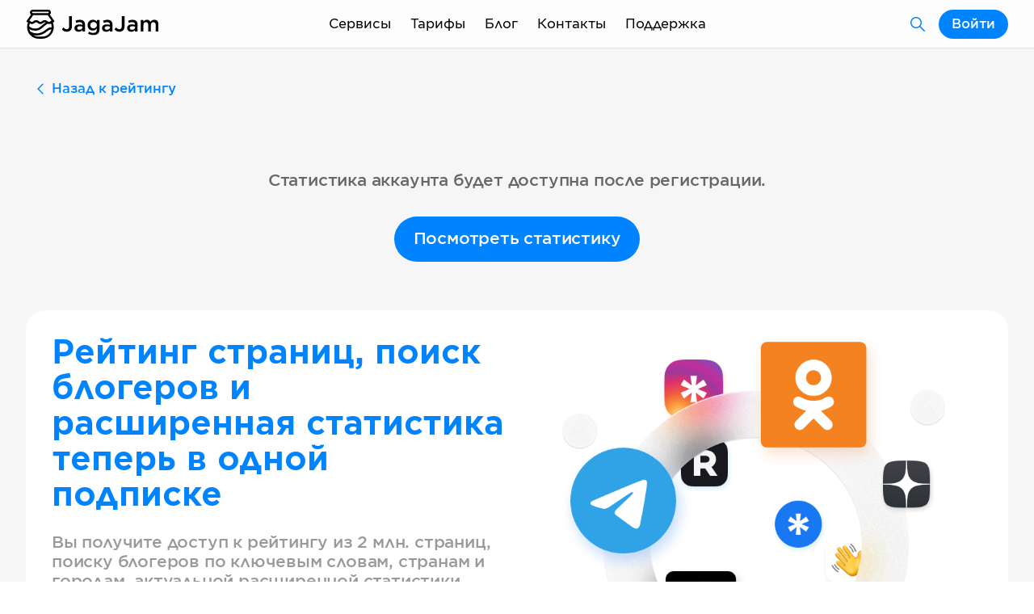

--- FILE ---
content_type: text/css; charset=UTF-8
request_url: https://jagajam.com/_next/static/css/f972946925c90233.css
body_size: 2800
content:
.ButtonAccount_element__Q13Jt{position:relative;display:-webkit-box;display:-ms-flexbox;display:flex;-webkit-box-pack:center;-ms-flex-pack:center;justify-content:center;-webkit-box-align:center;-ms-flex-align:center;align-items:center;background-color:#0083ff;border-radius:18px;border:none;padding:4px;font-family:GothamSS,Arial,Helvetica,sans-serif;font-size:16px;line-height:20px;font-weight:400;letter-spacing:normal;font-weight:500;color:#fff;text-decoration:none;white-space:nowrap;cursor:pointer;-webkit-transition:background-color .3s ease;transition:background-color .3s ease;max-width:160px}@media screen and (max-width:1023px){.ButtonAccount_element__Q13Jt{font-size:16px;line-height:20px;letter-spacing:normal}}@media screen and (max-width:768px){.ButtonAccount_element__Q13Jt{font-size:16px;line-height:20px;letter-spacing:normal}}@media screen and (max-width:1023px){.ButtonAccount_element__Q13Jt span{display:none}}.ButtonAccount_element__Q13Jt>span{margin:4px 4px 4px 12px;max-width:100%;white-space:nowrap;overflow:hidden;text-overflow:ellipsis}.ButtonAccount_element__Q13Jt .ButtonAccount_image__kuqMh{-webkit-box-flex:0;-ms-flex:0 0 28px;flex:0 0 28px;width:28px;height:28px}.ButtonAccount_element__Q13Jt .ButtonAccount_loader__KcTZe{-webkit-box-flex:0;-ms-flex:0 0 30px;flex:0 0 30px;width:30px;height:10.5px;left:calc(50% - 15px);top:calc(50% - 5.25px)}.ButtonAccount_element__Q13Jt:hover:not(.ButtonAccount_loading__Ax0kE){background-color:#0069cc}.ButtonAccount_image__kuqMh,.ButtonAccount_loader__KcTZe{display:-webkit-box;display:-ms-flexbox;display:flex;fill:#fff}.ButtonAccount_loader__KcTZe{position:absolute;opacity:1!important}.ButtonAccount_loading__Ax0kE .ButtonAccount_image__kuqMh,.ButtonAccount_loading__Ax0kE>span{opacity:0}.Header_element__oMdG1{position:fixed!important;display:-webkit-box;display:-ms-flexbox;display:flex;overflow:visible!important;height:60px;-webkit-backdrop-filter:blur(10px) saturate(250%);backdrop-filter:blur(10px) saturate(250%);background-color:hsla(0,0%,100%,.8);border-bottom:1px solid rgba(0,0,0,.1);top:0;left:0;right:0;z-index:2000}@media screen and (max-width:768px){.Header_element__oMdG1{height:52px}}.Header_headerPadding__KJn1I{height:60px}@media screen and (max-width:768px){.Header_headerPadding__KJn1I{height:52px}}.Header_container__5Cq2E{position:relative;display:-webkit-box;display:-ms-flexbox;display:flex;-ms-flex-wrap:nowrap;flex-wrap:nowrap;-webkit-box-align:center;-ms-flex-align:center;align-items:center;-webkit-box-pack:justify;-ms-flex-pack:justify;justify-content:space-between}.Header_container__5Cq2E .Header_logo__BCxEF{display:-webkit-box;display:-ms-flexbox;display:flex;-webkit-box-flex:0;-ms-flex:0 0 calc(25% - var(--grid-offset)/2);flex:0 0 calc(25% - var(--grid-offset)/2);-webkit-box-pack:start;-ms-flex-pack:start;justify-content:flex-start}@media screen and (max-width:1023px){.Header_container__5Cq2E .Header_logo__BCxEF{-webkit-box-flex:0;-ms-flex:0 0 36px;flex:0 0 36px}}@media screen and (max-width:768px){.Header_container__5Cq2E .Header_logo__BCxEF{-webkit-box-flex:0;-ms-flex:0 0 28px;flex:0 0 28px}}.Header_container__5Cq2E .Header_logo__BCxEF .Header_logoSign__YxHKz{width:36px;height:36px;fill:#000}@media screen and (max-width:768px){.Header_container__5Cq2E .Header_logo__BCxEF .Header_logoSign__YxHKz{width:28px;height:28px}}.Header_container__5Cq2E .Header_logo__BCxEF .Header_logoJagaJam__pAHl1{width:121.5px;height:36px;margin-left:8px;fill:#000}@media screen and (max-width:1023px){.Header_container__5Cq2E .Header_logo__BCxEF .Header_logoJagaJam__pAHl1{display:none}}.Header_container__5Cq2E .Header_logo__BCxEF .Header_logoInfluence___oGiy{width:125.1px;height:36px;margin-left:8px;fill:#000}@media screen and (max-width:1023px){.Header_container__5Cq2E .Header_logo__BCxEF .Header_logoInfluence___oGiy{display:none}}.Header_container__5Cq2E .Header_logo__BCxEF .Header_logoRating__VfaJ1{width:89.1px;height:36px;margin-left:8px;fill:#000}@media screen and (max-width:1023px){.Header_container__5Cq2E .Header_logo__BCxEF .Header_logoRating__VfaJ1{display:none}}.Header_container__5Cq2E .Header_mobileMenu__uOJLe{display:none;-webkit-box-flex:1;-ms-flex:1 1 100%;flex:1 1 100%;-webkit-box-align:center;-ms-flex-align:center;align-items:center;margin:8px;font-family:GothamSS,Arial,Helvetica,sans-serif;font-size:16px;line-height:20px;font-weight:400;letter-spacing:normal;color:#000}@media screen and (max-width:1023px){.Header_container__5Cq2E .Header_mobileMenu__uOJLe{font-size:16px;line-height:20px;letter-spacing:normal}}@media screen and (max-width:768px){.Header_container__5Cq2E .Header_mobileMenu__uOJLe{font-size:16px;line-height:20px;letter-spacing:normal;display:-webkit-box;display:-ms-flexbox;display:flex}}.Header_container__5Cq2E .Header_burger__sqV85{position:relative;padding:8px 0;font-family:GothamSS,Arial,Helvetica,sans-serif;font-size:16px;line-height:20px;font-weight:400;letter-spacing:normal;color:#000;text-decoration:none;cursor:pointer;-webkit-transition:color .3s ease;transition:color .3s ease}@media screen and (max-width:1023px){.Header_container__5Cq2E .Header_burger__sqV85{font-size:16px;line-height:20px;letter-spacing:normal}}@media screen and (max-width:768px){.Header_container__5Cq2E .Header_burger__sqV85{font-size:16px;line-height:20px;letter-spacing:normal}}.Header_container__5Cq2E .Header_burger__sqV85:not(:first-child){margin-left:28px}@media screen and (max-width:1023px){.Header_container__5Cq2E .Header_burger__sqV85:not(:first-child){margin-left:16px}}.Header_container__5Cq2E .Header_burger__sqV85.Header_menuActive__85L0g,.Header_container__5Cq2E .Header_burger__sqV85:hover{color:#0083ff}.Header_container__5Cq2E .Header_menu__gmtti{display:-webkit-box;display:-ms-flexbox;display:flex;-webkit-box-flex:0;-ms-flex:0 0 calc(50% - var(--grid-offset));flex:0 0 calc(50% - var(--grid-offset));-webkit-box-pack:center;-ms-flex-pack:center;justify-content:center}@media screen and (max-width:1023px){.Header_container__5Cq2E .Header_menu__gmtti{-webkit-box-flex:1;-ms-flex:1 1 100%;flex:1 1 100%;-webkit-box-pack:left;-ms-flex-pack:left;justify-content:left;margin:16px}}@media screen and (max-width:768px){.Header_container__5Cq2E .Header_menu__gmtti{margin:8px;display:none}}.Header_container__5Cq2E .Header_menu__gmtti .Header_menuItem__o6h4C,.Header_container__5Cq2E .Header_menu__gmtti>a{position:relative;font-family:GothamSS,Arial,Helvetica,sans-serif;font-size:16px;line-height:20px;font-weight:400;letter-spacing:normal;color:#000;text-decoration:none;padding:15px 0;-webkit-transition:color .3s ease;transition:color .3s ease}@media screen and (max-width:1023px){.Header_container__5Cq2E .Header_menu__gmtti .Header_menuItem__o6h4C,.Header_container__5Cq2E .Header_menu__gmtti>a{font-size:16px;line-height:20px;letter-spacing:normal}}@media screen and (max-width:768px){.Header_container__5Cq2E .Header_menu__gmtti .Header_menuItem__o6h4C,.Header_container__5Cq2E .Header_menu__gmtti>a{font-size:16px;line-height:20px;letter-spacing:normal}}.Header_container__5Cq2E .Header_menu__gmtti .Header_menuItem__o6h4C:not(:first-child),.Header_container__5Cq2E .Header_menu__gmtti>a:not(:first-child){margin-left:24px}@media screen and (max-width:1023px){.Header_container__5Cq2E .Header_menu__gmtti .Header_menuItem__o6h4C:not(:first-child),.Header_container__5Cq2E .Header_menu__gmtti>a:not(:first-child){margin-left:16px}}.Header_container__5Cq2E .Header_menu__gmtti .Header_menuItem__o6h4C:hover,.Header_container__5Cq2E .Header_menu__gmtti>a:hover{color:#0083ff}.Header_container__5Cq2E .Header_menu__gmtti .Header_menuItem__o6h4C.Header_menuActive__85L0g:after,.Header_container__5Cq2E .Header_menu__gmtti>a.Header_menuActive__85L0g:after{content:"";position:absolute;bottom:0;left:0;right:0;height:3px;border-radius:1.5px;background-color:#0083ff}.Header_container__5Cq2E .Header_account__i0S1o{display:-webkit-box;display:-ms-flexbox;display:flex;-webkit-box-flex:0;-ms-flex:0 0 calc(25% - var(--grid-offset)/2);flex:0 0 calc(25% - var(--grid-offset)/2);-webkit-box-pack:end;-ms-flex-pack:end;justify-content:flex-end}@media screen and (max-width:768px){.Header_container__5Cq2E .Header_account__i0S1o{-webkit-box-flex:0;-ms-flex:0 0 calc(50% - var(--grid-offset)/2);flex:0 0 calc(50% - var(--grid-offset)/2)}}.Header_container__5Cq2E .Header_account__i0S1o .Header_products__A124a{margin-right:var(--module-xs)}.Col_element__XYY8G{display:-webkit-box;display:-ms-flexbox;display:flex;-webkit-box-flex:0;-ms-flex:0 0 100%;flex:0 0 100%;width:100%;grid-column:span 1}.Col_size2__xePYb{grid-column:span 2}.Col_size3__j7_s_{grid-column:span 3}@media screen and (max-width:1279px){.Col_size3__j7_s_{grid-column:span 6}}@media screen and (max-width:639px){.Col_size3__j7_s_{grid-column:span 12}}.Col_size4__Fm_xk{grid-column:span 4}@media screen and (max-width:1279px){.Col_size4__Fm_xk{grid-column:span 6}}@media screen and (max-width:639px){.Col_size4__Fm_xk{grid-column:span 12}}.Col_size6__oCDwG{grid-column:span 6}.Col_size6__oCDwG.Col_center__QhQvB{grid-column:4/10}@media screen and (max-width:1279px){.Col_size6__oCDwG{grid-column:span 8}.Col_size6__oCDwG.Col_center__QhQvB{grid-column:3/11}}@media screen and (max-width:639px){.Col_size6__oCDwG,.Col_size6__oCDwG.Col_center__QhQvB{grid-column:span 12}}.Col_size8__lWT39{grid-column:span 8}.Col_size8__lWT39.Col_center__QhQvB{grid-column:3/11}@media screen and (max-width:1279px){.Col_size8__lWT39,.Col_size8__lWT39.Col_center__QhQvB{grid-column:span 12}}.Col_size10__VMW9e{grid-column:span 10}.Col_size10__VMW9e.Col_center__QhQvB{grid-column:2/12}@media screen and (max-width:1279px){.Col_size10__VMW9e,.Col_size10__VMW9e.Col_center__QhQvB{grid-column:span 12}}.Col_size12__6KTpD{grid-column:span 12}.Col_center__QhQvB>*,.Col_size12__6KTpD.Col_center__QhQvB{-ms-flex-item-align:center;align-self:center;-webkit-box-pack:center;-ms-flex-pack:center;justify-content:center}@font-face{font-family:GothamSS;src:url(/fonts/GothamSSm-Light.woff) format("woff"),url(/fonts/GothamSSm-Light.woff2) format("woff2"),url(/fonts/GothamSSm-Light.ttf) format("truetype");font-weight:300;font-style:normal;font-stretch:normal;font-display:swap}@font-face{font-family:GothamSS;src:url(/fonts/GothamSSm-Book.woff) format("woff"),url(/fonts/GothamSSm-Book.woff2) format("woff2"),url(/fonts/GothamSSm-Book.ttf) format("truetype");font-style:normal;font-stretch:normal;font-display:swap}@font-face{font-family:GothamSS;src:url(/fonts/GothamSSm-Medium.woff) format("woff"),url(/fonts/GothamSSm-Medium.woff2) format("woff2"),url(/fonts/GothamSSm-Medium.ttf) format("truetype");font-weight:500;font-style:normal;font-stretch:normal;font-display:swap}@font-face{font-family:GothamSS;src:url(/fonts/GothamSSm-Bold.woff) format("woff"),url(/fonts/GothamSSm-Bold.woff2) format("woff2"),url(/fonts/GothamSSm-Bold.ttf) format("truetype");font-weight:700;font-style:normal;font-stretch:normal;font-display:swap}.Footer_element__Zm9gE{display:-webkit-box;display:-ms-flexbox;display:flex;background-color:#f2f2f2;font-size:16px;line-height:20px;color:#999;margin-top:auto!important}.Footer_lite__dTkZI{position:fixed;bottom:0;left:0;right:0;background-color:#fff;z-index:1000;border-top:1px solid rgba(0,0,0,.1)}.Footer_lite__dTkZI .Footer_copyright__UXG3p{font-family:GothamSS,Arial,Helvetica,sans-serif;font-size:12px;line-height:12px;font-weight:400;letter-spacing:normal}@media screen and (max-width:1023px){.Footer_lite__dTkZI .Footer_copyright__UXG3p{font-size:12px;line-height:12px;letter-spacing:normal}}@media screen and (max-width:768px){.Footer_lite__dTkZI .Footer_copyright__UXG3p{font-size:12px;line-height:12px;letter-spacing:normal}}.Footer_lite__dTkZI .Footer_infoContainer__1oShk{margin-top:var(--module-xs)}.Footer_lite__dTkZI .Footer_bottom__C17AX{padding:var(--module-xs) 0}@media screen and (max-width:639px){.Footer_lite__dTkZI{position:static}}.Footer_top___MHps{padding:30px 0;-webkit-box-align:center;-ms-flex-align:center;align-items:center;border-bottom:1px solid #e6e6e6}.Footer_top___MHps,.Footer_top___MHps .Footer_container__E_VZt{display:-webkit-box;display:-ms-flexbox;display:flex}@media screen and (max-width:1023px){.Footer_top___MHps{display:none}}.Footer_top___MHps .Footer_logo__ISkyO{display:-webkit-box;display:-ms-flexbox;display:flex;-webkit-box-align:center;-ms-flex-align:center;align-items:center;margin-right:50px}.Footer_top___MHps .Footer_logo__ISkyO .Footer_logoIcon__NGjLd{-webkit-box-flex:0;-ms-flex:0 0 34px;flex:0 0 34px;width:34px;height:34px;fill:#999}.Footer_top___MHps .Footer_logo__ISkyO .Footer_logoName__azrXx{-webkit-box-flex:0;-ms-flex:0 0 115px;flex:0 0 115px;height:34px;fill:#999;margin-left:10px}.Footer_top___MHps .Footer_description__CGj3c{display:-webkit-box;display:-ms-flexbox;display:flex;-webkit-box-align:center;-ms-flex-align:center;align-items:center}.Footer_center__1vLL2{display:-webkit-box;display:-ms-flexbox;display:flex;padding:50px 0;border-bottom:1px solid #e6e6e6}@media screen and (max-width:1023px){.Footer_center__1vLL2{padding:25px 0}}.Footer_center__1vLL2 .Footer_centerContainer__Uwr2V{display:-webkit-box;display:-ms-flexbox;display:flex;-ms-flex-wrap:wrap;flex-wrap:wrap;-webkit-box-pack:justify;-ms-flex-pack:justify;justify-content:space-between;-webkit-box-align:start;-ms-flex-align:start;align-items:flex-start;width:100%;margin:0 auto}.Footer_center__1vLL2 .Footer_centerContainer__Uwr2V .Footer_menuContainer__ldG57{display:-webkit-box;display:-ms-flexbox;display:flex;-ms-flex-wrap:wrap;flex-wrap:wrap;width:auto;margin:-32px;-webkit-box-pack:start;-ms-flex-pack:start;justify-content:flex-start}@media screen and (max-width:1023px){.Footer_center__1vLL2 .Footer_centerContainer__Uwr2V .Footer_menuContainer__ldG57{display:none}}.Footer_center__1vLL2 .Footer_centerContainer__Uwr2V .Footer_menuContainer__ldG57 .Footer_menu__MBQGQ{display:-webkit-box;display:-ms-flexbox;display:flex;-webkit-box-orient:vertical;-webkit-box-direction:normal;-ms-flex-direction:column;flex-direction:column;width:180px;margin:32px}.Footer_center__1vLL2 .Footer_centerContainer__Uwr2V .Footer_menuContainer__ldG57 .Footer_menu__MBQGQ .Footer_menuTitle__Q0b6S{font-size:20px;line-height:26px;font-weight:700;color:#000;margin-bottom:30px}.Footer_center__1vLL2 .Footer_centerContainer__Uwr2V .Footer_menuContainer__ldG57 .Footer_menu__MBQGQ .Footer_menuItems__ZCEph{display:-webkit-box;display:-ms-flexbox;display:flex;-webkit-box-orient:vertical;-webkit-box-direction:normal;-ms-flex-direction:column;flex-direction:column}.Footer_center__1vLL2 .Footer_centerContainer__Uwr2V .Footer_menuContainer__ldG57 .Footer_menu__MBQGQ .Footer_menuItems__ZCEph .Footer_menuItem__gvDfW{line-height:24px;color:#999;text-decoration:none}.Footer_center__1vLL2 .Footer_centerContainer__Uwr2V .Footer_menuContainer__ldG57 .Footer_menu__MBQGQ .Footer_menuItems__ZCEph .Footer_menuItem__gvDfW:hover{text-decoration:underline}.Footer_center__1vLL2 .Footer_centerContainer__Uwr2V .Footer_menuContainer__ldG57 .Footer_menu__MBQGQ .Footer_menuItems__ZCEph .Footer_menuItemDisabled__yNcRR{color:#c5c5c5;cursor:default}.Footer_center__1vLL2 .Footer_centerContainer__Uwr2V .Footer_menuContainer__ldG57 .Footer_menu__MBQGQ .Footer_menuItems__ZCEph .Footer_menuItemDisabled__yNcRR:hover{text-decoration:none}.Footer_center__1vLL2 .Footer_contacts__eYrlV{display:-webkit-box;display:-ms-flexbox;display:flex;-webkit-box-orient:vertical;-webkit-box-direction:normal;-ms-flex-direction:column;flex-direction:column;-webkit-box-align:end;-ms-flex-align:end;align-items:flex-end;-webkit-box-pack:end;-ms-flex-pack:end;justify-content:flex-end;text-align:right;width:400px}@media screen and (max-width:1023px){.Footer_center__1vLL2 .Footer_contacts__eYrlV{width:100%;padding-top:32px;-webkit-box-align:center;-ms-flex-align:center;align-items:center;text-align:center}}.Footer_center__1vLL2 .Footer_contacts__eYrlV .Footer_phone__fduU0{font-size:40px;line-height:46px;font-weight:700;color:#000;text-decoration:none}@media screen and (max-width:1023px){.Footer_center__1vLL2 .Footer_contacts__eYrlV .Footer_phone__fduU0{width:100%;-webkit-box-pack:center;-ms-flex-pack:center;justify-content:center}}@media screen and (max-width:639px){.Footer_center__1vLL2 .Footer_contacts__eYrlV .Footer_phone__fduU0{font-size:26px;line-height:34px}}.Footer_center__1vLL2 .Footer_contacts__eYrlV .Footer_email__lf3Bt{color:#0083ff;margin-top:10px;text-decoration:none}.Footer_center__1vLL2 .Footer_contacts__eYrlV .Footer_email__lf3Bt:hover{text-decoration:underline}.Footer_center__1vLL2 .Footer_contacts__eYrlV .Footer_address__ECxsU{margin-top:50px;max-width:329px}.Footer_center__1vLL2 .Footer_contacts__eYrlV .Footer_ogrn__8LN_M{margin-top:10px;max-width:329px}.Footer_infoContainer__1oShk{background-color:#f6f6f6;border-radius:4px;margin-top:18px;padding:var(--module-xxs) var(--module-xs)}.Footer_infoContainer__1oShk,.Footer_infoContainer__1oShk .Footer_infoText__HuKMy{display:-webkit-box;display:-ms-flexbox;display:flex;-webkit-box-flex:1;-ms-flex:1 1 100%;flex:1 1 100%}.Footer_infoContainer__1oShk .Footer_infoText__HuKMy{font-size:12px!important;font-weight:300!important;line-height:12px!important;letter-spacing:normal!important;color:#fe5f55!important}@media screen and (max-width:1023px){.Footer_infoContainer__1oShk .Footer_infoText__HuKMy{display:-webkit-box;display:-ms-flexbox;display:flex;text-align:center}}.Footer_bottom__C17AX{display:-webkit-box;display:-ms-flexbox;display:flex;padding:18px 0}.Footer_bottom__C17AX .Footer_bottomContainer__2V5Q1{display:-webkit-box;display:-ms-flexbox;display:flex;-ms-flex-wrap:wrap;flex-wrap:wrap;width:100%;margin:0 auto;-webkit-box-pack:justify;-ms-flex-pack:justify;justify-content:space-between}@media screen and (max-width:1023px){.Footer_bottom__C17AX .Footer_bottomContainer__2V5Q1{-webkit-box-orient:vertical;-webkit-box-direction:normal;-ms-flex-direction:column;flex-direction:column;-webkit-box-pack:center;-ms-flex-pack:center;justify-content:center;-webkit-box-align:center;-ms-flex-align:center;align-items:center}}.Footer_bottom__C17AX .Footer_bottomContainer__2V5Q1 .Footer_copyright__UXG3p{display:-webkit-box;display:-ms-flexbox;display:flex;-webkit-box-pack:start;-ms-flex-pack:start;justify-content:flex-start;-webkit-box-align:center;-ms-flex-align:center;align-items:center}.Footer_bottom__C17AX .Footer_bottomContainer__2V5Q1 .Footer_copyright__UXG3p>*{margin-right:var(--module-l)}@media screen and (max-width:1023px){.Footer_bottom__C17AX .Footer_bottomContainer__2V5Q1 .Footer_copyright__UXG3p{-webkit-box-orient:vertical;-webkit-box-direction:normal;-ms-flex-direction:column;flex-direction:column;-webkit-box-align:center;-ms-flex-align:center;align-items:center;margin-right:0}.Footer_bottom__C17AX .Footer_bottomContainer__2V5Q1 .Footer_copyright__UXG3p>*{margin-right:0}}.Footer_bottom__C17AX .Footer_bottomContainer__2V5Q1 .Footer_copyright__UXG3p .Footer_bottomLink__r613f{color:#999;text-decoration:none}.Footer_bottom__C17AX .Footer_bottomContainer__2V5Q1 .Footer_copyright__UXG3p .Footer_bottomLink__r613f:hover{text-decoration:underline}@media screen and (max-width:1023px){.Footer_bottom__C17AX .Footer_bottomContainer__2V5Q1 .Footer_copyright__UXG3p .Footer_bottomLink__r613f{display:none}}.Footer_bottom__C17AX .Footer_bottomContainer__2V5Q1 .Footer_socials__0KyNx{-webkit-box-pack:end;-ms-flex-pack:end;justify-content:flex-end}@media screen and (max-width:1023px){.Footer_bottom__C17AX .Footer_bottomContainer__2V5Q1 .Footer_socials__0KyNx{-webkit-box-pack:center;-ms-flex-pack:center;justify-content:center;margin:var(--module-s) 0 0 0}}

--- FILE ---
content_type: application/javascript; charset=UTF-8
request_url: https://jagajam.com/_next/static/chunks/pages/support-9d03a82175a5e6de.js
body_size: 8174
content:
(self.webpackChunk_N_E=self.webpackChunk_N_E||[]).push([[5563],{93162:function(e,t,n){var r,o,A;o=[],r=function(){"use strict";function t(e,t){return"undefined"==typeof t?t={autoBom:!1}:"object"!=typeof t&&(console.warn("Deprecated: Expected third argument to be a object"),t={autoBom:!t}),t.autoBom&&/^\s*(?:text\/\S*|application\/xml|\S*\/\S*\+xml)\s*;.*charset\s*=\s*utf-8/i.test(e.type)?new Blob(["\ufeff",e],{type:e.type}):e}function r(e,t,n){var r=new XMLHttpRequest;r.open("GET",e),r.responseType="blob",r.onload=function(){i(r.response,t,n)},r.onerror=function(){console.error("could not download file")},r.send()}function o(e){var t=new XMLHttpRequest;t.open("HEAD",e,!1);try{t.send()}catch(e){}return 200<=t.status&&299>=t.status}function A(e){try{e.dispatchEvent(new MouseEvent("click"))}catch(r){var t=document.createEvent("MouseEvents");t.initMouseEvent("click",!0,!0,window,0,0,0,80,20,!1,!1,!1,!1,0,null),e.dispatchEvent(t)}}var a="object"==typeof window&&window.window===window?window:"object"==typeof self&&self.self===self?self:"object"==typeof n.g&&n.g.global===n.g?n.g:void 0,c=a.navigator&&/Macintosh/.test(navigator.userAgent)&&/AppleWebKit/.test(navigator.userAgent)&&!/Safari/.test(navigator.userAgent),i=a.saveAs||("object"!=typeof window||window!==a?function(){}:"download"in HTMLAnchorElement.prototype&&!c?function(e,t,n){var c=a.URL||a.webkitURL,i=document.createElement("a");t=t||e.name||"download",i.download=t,i.rel="noopener","string"==typeof e?(i.href=e,i.origin===location.origin?A(i):o(i.href)?r(e,t,n):A(i,i.target="_blank")):(i.href=c.createObjectURL(e),setTimeout((function(){c.revokeObjectURL(i.href)}),4e4),setTimeout((function(){A(i)}),0))}:"msSaveOrOpenBlob"in navigator?function(e,n,a){if(n=n||e.name||"download","string"!=typeof e)navigator.msSaveOrOpenBlob(t(e,a),n);else if(o(e))r(e,n,a);else{var c=document.createElement("a");c.href=e,c.target="_blank",setTimeout((function(){A(c)}))}}:function(e,t,n,o){if((o=o||open("","_blank"))&&(o.document.title=o.document.body.innerText="downloading..."),"string"==typeof e)return r(e,t,n);var A="application/octet-stream"===e.type,i=/constructor/i.test(a.HTMLElement)||a.safari,w=/CriOS\/[\d]+/.test(navigator.userAgent);if((w||A&&i||c)&&"undefined"!=typeof FileReader){var B=new FileReader;B.onloadend=function(){var e=B.result;e=w?e:e.replace(/^data:[^;]*;/,"data:attachment/file;"),o?o.location.href=e:location=e,o=null},B.readAsDataURL(e)}else{var s=a.URL||a.webkitURL,l=s.createObjectURL(e);o?o.location=l:location.href=l,o=null,setTimeout((function(){s.revokeObjectURL(l)}),4e4)}});a.saveAs=i.saveAs=i,e.exports=i},void 0===(A="function"===typeof r?r.apply(t,o):r)||(e.exports=A)},18059:function(e,t,n){"use strict";n.d(t,{Z:function(){return h}});var r=n(92777),o=n(82262),A=n(45959),a=n(63553),c=n(37247),i=n(59499),w=n(67294),B=n(41664),s=n.n(B),l=n(94184),u=n.n(l),g=n(50587),d=n(69505),f=n(15380),M=n(76282),I=n.n(M),D=n(19661),p=n(10341),G=n(85893);function Y(e){var t=function(){if("undefined"===typeof Reflect||!Reflect.construct)return!1;if(Reflect.construct.sham)return!1;if("function"===typeof Proxy)return!0;try{return Boolean.prototype.valueOf.call(Reflect.construct(Boolean,[],(function(){}))),!0}catch(e){return!1}}();return function(){var n,r=(0,c.Z)(e);if(t){var o=(0,c.Z)(this).constructor;n=Reflect.construct(r,arguments,o)}else n=r.apply(this,arguments);return(0,a.Z)(this,n)}}var h=function(e){(0,A.Z)(n,e);var t=Y(n);function n(){return(0,r.Z)(this,n),t.apply(this,arguments)}return(0,o.Z)(n,[{key:"render",value:function(){var e=this.props,t=e.to,n=e.title,r=e.preview,o=e.image,A=e.tags,a=e.white,c=e.isDraft,w=u()(I().element,(0,i.Z)({},I().white,a));return(0,G.jsx)(s(),{href:t,children:(0,G.jsx)("a",{className:w,href:t,children:(0,G.jsxs)("div",{className:I().container,children:[(0,G.jsx)(D.Z,{className:I().image,src:o,alt:n,border:!0,ratio:"50%"}),(0,G.jsx)(g.Z,{size:"s",className:I().title,children:n}),(0,G.jsx)(p.Z,{size:"s",className:I().text,children:r}),(0,G.jsxs)(f.Z,{className:I().tags,size:"s",children:[c&&(0,G.jsx)(d.Z,{size:"s",color:"red",children:"\u0427\u0435\u0440\u043d\u043e\u0432\u0438\u043a"}),A.map((function(e){return(0,G.jsx)(d.Z,{color:a?"grey":"dark",icon:e.icon,to:"/blog/tag/".concat(e.slug||e.tagID),size:"s",children:e.name},e.tagID)}))]})]})})})}}]),n}(w.Component);(0,i.Z)(h,"defaultProps",{tags:[]})},41003:function(e,t,n){"use strict";n.d(t,{Z:function(){return g}});var r=n(92777),o=n(82262),A=n(45959),a=n(63553),c=n(37247),i=n(59499),w=n(67294),B=n(76282),s=n.n(B),l=n(85893);function u(e){var t=function(){if("undefined"===typeof Reflect||!Reflect.construct)return!1;if(Reflect.construct.sham)return!1;if("function"===typeof Proxy)return!0;try{return Boolean.prototype.valueOf.call(Reflect.construct(Boolean,[],(function(){}))),!0}catch(e){return!1}}();return function(){var n,r=(0,c.Z)(e);if(t){var o=(0,c.Z)(this).constructor;n=Reflect.construct(r,arguments,o)}else n=r.apply(this,arguments);return(0,a.Z)(this,n)}}var g=function(e){(0,A.Z)(n,e);var t=u(n);function n(){return(0,r.Z)(this,n),t.apply(this,arguments)}return(0,o.Z)(n,[{key:"render",value:function(){var e=this.props.children;return(0,l.jsx)("div",{className:s().groupElement,children:e})}}]),n}(w.Component);(0,i.Z)(g,"defaultProps",{size:"m"})},5168:function(e,t,n){"use strict";n.d(t,{Z:function(){return b}});var r=n(92777),o=n(82262),A=n(10748),a=n(45959),c=n(63553),i=n(37247),w=n(59499),B=n(67294),s=n(94184),l=n.n(s),u=n(66430),g=n.n(u),d=n(99612),f=n(11103),M=n.n(f),I=n(85893);function D(e){var t=function(){if("undefined"===typeof Reflect||!Reflect.construct)return!1;if(Reflect.construct.sham)return!1;if("function"===typeof Proxy)return!0;try{return Boolean.prototype.valueOf.call(Reflect.construct(Boolean,[],(function(){}))),!0}catch(e){return!1}}();return function(){var n,r=(0,i.Z)(e);if(t){var o=(0,i.Z)(this).constructor;n=Reflect.construct(r,arguments,o)}else n=r.apply(this,arguments);return(0,c.Z)(this,n)}}var p=function(e){(0,a.Z)(n,e);var t=D(n);function n(e){var o;return(0,r.Z)(this,n),o=t.call(this,e),(0,w.Z)((0,A.Z)(o),"ref",void 0),(0,w.Z)((0,A.Z)(o),"backgroundRef",void 0),(0,w.Z)((0,A.Z)(o),"state",{backgroundTop:0,backgroundLeft:0}),(0,w.Z)((0,A.Z)(o),"handleResizeBackground",(function(){var e,t,n,r,A=null===(e=o.ref)||void 0===e||null===(t=e.current)||void 0===t?void 0:t.getBoundingClientRect(),a=null===(n=o.backgroundRef)||void 0===n||null===(r=n.current)||void 0===r?void 0:r.getBoundingClientRect(),c=(null===A||void 0===A?void 0:A.top)-(null===a||void 0===a?void 0:a.top),i=(null===A||void 0===A?void 0:A.left)-(null===a||void 0===a?void 0:a.left);o.setState({backgroundLeft:i,backgroundTop:c})})),o.ref=B.createRef(),o.backgroundRef=B.createRef(),o}return(0,o.Z)(n,[{key:"render",value:function(){var e=this.props,t=e.children,n=e.src,r=e.focused,o=e.height,A=e.width,a=e.minHeight,c=e.maxHeight,i=e.className,w=r.split(" "),B=w[0]||0,s=w[1]||0,u=w[2]||0,g=w[3]||0,f=w[4]||0,D=w[5]||0,p=w[6]||"center",G=w[7]||"center",Y=0,h=0,m=Math.min(A/f,o/D);return"left"===p&&(Y=0),"center"===p&&(Y=(A-f*m)/2),"right"===p&&(Y=A-f*m),"top"===G&&(h=0),"center"===G&&(h=(o-D*m)/2),"bottom"===G&&(h=o-D*m),(0,I.jsxs)("div",{className:l()(M().element,"overflowBlockFocusedImage",i),style:{minHeight:"".concat(a,"px"),maxHeight:"".concat(c,"px")},ref:this.ref,children:[t,(0,I.jsx)(d.ZP,{onResize:this.handleResizeBackground,children:(0,I.jsx)("div",{className:l()(M().elementBackground),style:{backgroundImage:"url(".concat(n,")"),backgroundPosition:"".concat(this.state.backgroundLeft+-u*m+Y,"px ").concat(this.state.backgroundTop+-g*m+h,"px"),backgroundSize:"".concat(B*m,"px ").concat(s*m,"px"),backgroundRepeat:"no-repeat"},ref:this.backgroundRef})})]})}}]),n}(B.Component),G=(0,d.OU)(p);G.displayName="FocusedImage";var Y=G,h=n(10454),m=n(41664),v=n.n(m),Z=n(91183),x=n(46293),y=n(93162);function j(e){var t=function(){if("undefined"===typeof Reflect||!Reflect.construct)return!1;if(Reflect.construct.sham)return!1;if("function"===typeof Proxy)return!0;try{return Boolean.prototype.valueOf.call(Reflect.construct(Boolean,[],(function(){}))),!0}catch(e){return!1}}();return function(){var n,r=(0,i.Z)(e);if(t){var o=(0,i.Z)(this).constructor;n=Reflect.construct(r,arguments,o)}else n=r.apply(this,arguments);return(0,c.Z)(this,n)}}var b=function(e){(0,a.Z)(c,e);var t=j(c);function c(e){var n;return(0,r.Z)(this,c),n=t.call(this,e),(0,w.Z)((0,A.Z)(n),"state",{htmlToImage:!1}),(0,w.Z)((0,A.Z)(n),"ref",void 0),(0,w.Z)((0,A.Z)(n),"saveToPng",(function(){n.ref.current&&(Z.Z.emit("htmlToImage",!0),(0,x.SE)(n.ref.current,{cacheBust:!0}).then((function(e){(0,y.saveAs)(e,"jagajam-screen.png"),Z.Z.emit("htmlToImage",!1)})).catch((function(){alert("\u041f\u0440\u0438 \u0441\u043e\u0437\u0434\u0430\u043d\u0438\u0438 \u043a\u0430\u0440\u0442\u0438\u043d\u043a\u0438 \u043f\u0440\u043e\u0438\u0437\u043e\u0448\u043b\u0430 \u043e\u0448\u0438\u0431\u043a\u0430")})))})),n.ref=B.createRef(),Z.Z.sub("htmlToImage",(function(e){return n.setState({htmlToImage:e})})),n}return(0,o.Z)(c,[{key:"renderBlock",value:function(){var e,t=this,r=this.props,o=r.size,A=r.className,a=r.icon,c=r.image,i=r.background,s=r.rightImage,u=r.slide,d=r.color,f=r.gradientColor,M=r.transparent,D=r.white,p=r.to,G=r._blank,m=r.onClick,v=r.onMouseDown,Z=r.save,x=r.square,y=l()(g().element,(e={},(0,w.Z)(e,g().link,p||m),(0,w.Z)(e,g().size2,2===o),(0,w.Z)(e,g().size3,3===o),(0,w.Z)(e,g().size4,4===o),(0,w.Z)(e,g().size6,6===o),(0,w.Z)(e,g().size8,8===o),(0,w.Z)(e,g().size12,12===o),(0,w.Z)(e,g().rightImage,s),(0,w.Z)(e,g().slide,u),(0,w.Z)(e,g().gradient,f),(0,w.Z)(e,g().transparent,M),(0,w.Z)(e,g().white,D),(0,w.Z)(e,g().square,x),(0,w.Z)(e,g().downdloadImage,this.state.htmlToImage),e),A);return B.createElement(p?"a":"div",{className:y,style:{"--color":d||"#F6F6F6","--gradientColor":f||d},onClick:m,onMouseDown:v,ref:this.ref,target:G?"_blank":""},(0,I.jsxs)(I.Fragment,{children:[i&&(0,I.jsx)("img",{className:g().backgroundImage,src:i}),!this.state.htmlToImage&&Z&&(0,I.jsx)("div",{className:g().saveButton,onClick:function(){return t.saveToPng()},children:"Save"}),a&&(0,I.jsx)("div",{className:g().icon,children:(0,I.jsx)(h.Z,{icon:a,size:"l"})}),(0,I.jsx)("div",{className:g().container,children:this.props.children}),c&&(0,I.jsx)("div",{className:g().image,children:(0,I.jsx)(Y,{src:c,focused:"1380 1380 360 360 660 660 center center",children:(0,I.jsx)("img",{className:g().imageSize,src:n(87172)})})})]}))}},{key:"render",value:function(){var e=this.props.to;return e?(0,I.jsx)(v(),{href:e,children:this.renderBlock()}):this.renderBlock()}}]),c}(B.Component);(0,w.Z)(b,"defaultProps",{size:12})},69505:function(e,t,n){"use strict";var r,o,A,a=n(92777),c=n(82262),i=n(45959),w=n(63553),B=n(37247),s=n(59499),l=n(67294),u=n(94184),g=n.n(u),d=n(11163),f=n(10454),M=n(98369),I=n(78789),D=n.n(I),p=n(85893);function G(e){var t=function(){if("undefined"===typeof Reflect||!Reflect.construct)return!1;if(Reflect.construct.sham)return!1;if("function"===typeof Proxy)return!0;try{return Boolean.prototype.valueOf.call(Reflect.construct(Boolean,[],(function(){}))),!0}catch(e){return!1}}();return function(){var n,r=(0,B.Z)(e);if(t){var o=(0,B.Z)(this).constructor;n=Reflect.construct(r,arguments,o)}else n=r.apply(this,arguments);return(0,w.Z)(this,n)}}var Y=(0,d.withRouter)((A=o=function(e){(0,i.Z)(n,e);var t=G(n);function n(){return(0,a.Z)(this,n),t.apply(this,arguments)}return(0,c.Z)(n,[{key:"render",value:function(){var e,t=this.props,n=t.router,r=t.children,o=t.highlight,A=t.onClick,a=t.to,c=t.size,i=t.badge,w=t.count,B=t.colorBackground,l=t.color,u=t.icon,d=t.disabled,I=t.active,G=t.className,Y=t.exact,h=t._blank,m=t.indexGrade,v=g()(D().element,(e={},(0,s.Z)(e,D().colorBackground,B),(0,s.Z)(e,D().sizeM,"m"===c),(0,s.Z)(e,D().sizeS,"s"===c),(0,s.Z)(e,D().badge,i),(0,s.Z)(e,D().colorGrey,"grey"===l),(0,s.Z)(e,D().colorDark,"dark"===l),(0,s.Z)(e,D().colorOrange,"orange"===l),(0,s.Z)(e,D().colorGreen,"green"===l),(0,s.Z)(e,D().colorBlue,"blue"===l),(0,s.Z)(e,D().colorRed,"red"===l),(0,s.Z)(e,D().active,I||(Y?n.asPath===a:n.asPath.startsWith(a))),(0,s.Z)(e,D().disabled,d),e),G),Z=String(r);String(o).split(" ").filter((function(e){return e.trim()})).forEach((function(e){Z=Z.replace(new RegExp(e,"i"),"<strong>".concat(e,"</strong>"))}));var x="";return void 0!==m&&(m<=-2&&(x="d"),m>-2&&(x="c"),m>0&&(x="b"),m>2&&(x="a"),m>10&&(x="a_plus")),(0,p.jsx)(M.Z,{to:!d&&a,className:v,_blank:h,onClick:d?function(){}:A,children:(0,p.jsxs)(p.Fragment,{children:[u&&(0,p.jsx)(f.Z,{className:g()(D().icon,(0,s.Z)({},D().onlyIcon,!r)),icon:u}),"a_plus"===x&&(0,p.jsx)(f.Z,{className:D().icon,icon:"grade_a_plus_colored"}),"a"===x&&(0,p.jsx)(f.Z,{className:D().icon,icon:"grade_a_colored"}),"b"===x&&(0,p.jsx)(f.Z,{className:D().icon,icon:"grade_b_colored"}),"c"===x&&(0,p.jsx)(f.Z,{className:D().icon,icon:"grade_c_colored"}),"d"===x&&(0,p.jsx)(f.Z,{className:D().icon,icon:"grade_d_colored"}),r&&(0,p.jsxs)(p.Fragment,{children:[!o&&(0,p.jsx)("span",{children:r}),o&&(0,p.jsx)("span",{dangerouslySetInnerHTML:{__html:Z}})]}),void 0!==w&&(0,p.jsx)("div",{className:D().countBlock,children:(0,p.jsx)("span",{className:D().count,children:w})})]})})}}]),n}(l.Component),(0,s.Z)(o,"defaultProps",{size:"m",color:"grey"}),r=A))||r;t.Z=Y},94194:function(e,t,n){"use strict";var r=n(92777),o=n(82262),A=n(45959),a=n(63553),c=n(37247),i=n(67294),w=n(10454),B=n(85544),s=n(8393),l=n(75780),u=n(1268),g=n(79716),d=n(87867),f=n(50587),M=n(10341),I=n(65724),D=n(85893);function p(e){var t=function(){if("undefined"===typeof Reflect||!Reflect.construct)return!1;if(Reflect.construct.sham)return!1;if("function"===typeof Proxy)return!0;try{return Boolean.prototype.valueOf.call(Reflect.construct(Boolean,[],(function(){}))),!0}catch(e){return!1}}();return function(){var n,r=(0,c.Z)(e);if(t){var o=(0,c.Z)(this).constructor;n=Reflect.construct(r,arguments,o)}else n=r.apply(this,arguments);return(0,a.Z)(this,n)}}var G=function(e){(0,A.Z)(n,e);var t=p(n);function n(){return(0,r.Z)(this,n),t.apply(this,arguments)}return(0,o.Z)(n,[{key:"render",value:function(){return(0,D.jsx)(B.Z,{children:(0,D.jsxs)(s.Z,{children:[(0,D.jsx)(g.Z,{padding:"xxl"}),(0,D.jsx)(g.Z,{padding:"xxl",children:(0,D.jsx)(d.Z,{size:10,center:!0,children:(0,D.jsx)(f.Z,{size:"l",center:!0,children:(0,D.jsx)(I.Z,{color:"#0183FF",gradientColor:"#5B2A86",children:"\u0412\u0441\u0435\u0433\u0434\u0430 \u043d\u0430 \u0441\u0432\u044f\u0437\u0438"})})})}),(0,D.jsx)(g.Z,{padding:"m",children:(0,D.jsx)(d.Z,{size:10,center:!0,children:(0,D.jsx)(M.Z,{size:"l",semibold:!0,center:!0,maxWidth:!0,children:(0,D.jsx)(I.Z,{color:"dark",children:"\u0415\u0441\u043b\u0438 \u0432\u044b \u0445\u043e\u0442\u0438\u0442\u0435 \u0443\u0437\u043d\u0430\u0442\u044c \u0431\u043e\u043b\u044c\u0448\u0435 \u043e \u043d\u0430\u0448\u0438\u0445 \u0441\u0435\u0440\u0432\u0438\u0441\u0430\u0445 \u0438\u043b\u0438 \u0443 \u0432\u0430\u0441 \u0435\u0441\u0442\u044c \u043a\u0430\u043a\u0438\u0435-\u0442\u043e \u0432\u043e\u043f\u0440\u043e\u0441\u044b \u2014 \u043c\u044b \u0432\u0441\u0435\u0433\u0434\u0430 \u043d\u0430 \u0441\u0432\u044f\u0437\u0438"})})})}),(0,D.jsx)(g.Z,{padding:"xl",children:(0,D.jsx)(d.Z,{size:10,center:!0,children:(0,D.jsxs)(u.Z,{size:"xl",full:!0,children:[(0,D.jsx)(l.Z,{to:"https://t.me/jagajam",newTab:!0,children:(0,D.jsx)(w.Z,{icon:"tg_colored",size:"xl"})}),(0,D.jsx)(l.Z,{to:"https://vk.com/jagajam",newTab:!0,children:(0,D.jsx)(w.Z,{icon:"vk_colored",size:"xl"})}),(0,D.jsx)(l.Z,{to:"https://ok.ru/jagajam",newTab:!0,children:(0,D.jsx)(w.Z,{icon:"ok_colored",size:"xl"})})]})})}),(0,D.jsx)(g.Z,{padding:"xxl"}),(0,D.jsx)(g.Z,{padding:"xxl"})]})})}}]),n}(i.Component);t.Z=G},17285:function(e,t,n){"use strict";var r;Object.defineProperty(t,"__esModule",{value:!0}),t.AmpStateContext=void 0;var o=((r=n(67294))&&r.__esModule?r:{default:r}).default.createContext({});t.AmpStateContext=o},49546:function(e,t,n){"use strict";Object.defineProperty(t,"__esModule",{value:!0}),t.isInAmpMode=a,t.useAmp=function(){return a(o.default.useContext(A.AmpStateContext))};var r,o=(r=n(67294))&&r.__esModule?r:{default:r},A=n(17285);function a(){var e=arguments.length>0&&void 0!==arguments[0]?arguments[0]:{},t=e.ampFirst,n=void 0!==t&&t,r=e.hybrid,o=void 0!==r&&r,A=e.hasQuery,a=void 0!==A&&A;return n||o&&a}("function"===typeof t.default||"object"===typeof t.default&&null!==t.default)&&(Object.assign(t.default,t),e.exports=t.default)},16505:function(e,t,n){"use strict";var r=n(930);function o(e,t){var n=Object.keys(e);if(Object.getOwnPropertySymbols){var r=Object.getOwnPropertySymbols(e);t&&(r=r.filter((function(t){return Object.getOwnPropertyDescriptor(e,t).enumerable}))),n.push.apply(n,r)}return n}Object.defineProperty(t,"__esModule",{value:!0}),t.defaultHead=s,t.default=void 0;var A,a=function(e){if(e&&e.__esModule)return e;var t={};if(null!=e)for(var n in e)if(Object.prototype.hasOwnProperty.call(e,n)){var r=Object.defineProperty&&Object.getOwnPropertyDescriptor?Object.getOwnPropertyDescriptor(e,n):{};r.get||r.set?Object.defineProperty(t,n,r):t[n]=e[n]}return t.default=e,t}(n(67294)),c=(A=n(70148))&&A.__esModule?A:{default:A},i=n(17285),w=n(60523),B=n(49546);n(67206);function s(){var e=arguments.length>0&&void 0!==arguments[0]&&arguments[0],t=[a.default.createElement("meta",{charSet:"utf-8"})];return e||t.push(a.default.createElement("meta",{name:"viewport",content:"width=device-width"})),t}function l(e,t){return"string"===typeof t||"number"===typeof t?e:t.type===a.default.Fragment?e.concat(a.default.Children.toArray(t.props.children).reduce((function(e,t){return"string"===typeof t||"number"===typeof t?e:e.concat(t)}),[])):e.concat(t)}var u=["name","httpEquiv","charSet","itemProp"];function g(e,t){return e.reduce((function(e,t){var n=a.default.Children.toArray(t.props.children);return e.concat(n)}),[]).reduce(l,[]).reverse().concat(s(t.inAmpMode)).filter(function(){var e=new Set,t=new Set,n=new Set,r={};return function(o){var A=!0,a=!1;if(o.key&&"number"!==typeof o.key&&o.key.indexOf("$")>0){a=!0;var c=o.key.slice(o.key.indexOf("$")+1);e.has(c)?A=!1:e.add(c)}switch(o.type){case"title":case"base":t.has(o.type)?A=!1:t.add(o.type);break;case"meta":for(var i=0,w=u.length;i<w;i++){var B=u[i];if(o.props.hasOwnProperty(B))if("charSet"===B)n.has(B)?A=!1:n.add(B);else{var s=o.props[B],l=r[B]||new Set;"name"===B&&a||!l.has(s)?(l.add(s),r[B]=l):A=!1}}}return A}}()).reverse().map((function(e,n){var A=e.key||n;if(!t.inAmpMode&&"link"===e.type&&e.props.href&&["https://fonts.googleapis.com/css","https://use.typekit.net/"].some((function(t){return e.props.href.startsWith(t)}))){var c=function(e){for(var t=1;t<arguments.length;t++){var n=null!=arguments[t]?arguments[t]:{};t%2?o(Object(n),!0).forEach((function(t){r(e,t,n[t])})):Object.getOwnPropertyDescriptors?Object.defineProperties(e,Object.getOwnPropertyDescriptors(n)):o(Object(n)).forEach((function(t){Object.defineProperty(e,t,Object.getOwnPropertyDescriptor(n,t))}))}return e}({},e.props||{});return c["data-href"]=c.href,c.href=void 0,c["data-optimized-fonts"]=!0,a.default.cloneElement(e,c)}return a.default.cloneElement(e,{key:A})}))}var d=function(e){var t=e.children,n=a.useContext(i.AmpStateContext),r=a.useContext(w.HeadManagerContext);return a.default.createElement(c.default,{reduceComponentsToState:g,headManager:r,inAmpMode:B.isInAmpMode(n)},t)};t.default=d,("function"===typeof t.default||"object"===typeof t.default&&null!==t.default)&&(Object.assign(t.default,t),e.exports=t.default)},70148:function(e,t,n){"use strict";var r=n(7980),o=n(33227),A=n(88361),a=(n(92191),n(85971)),c=n(52715),i=n(91193);function w(e){var t=function(){if("undefined"===typeof Reflect||!Reflect.construct)return!1;if(Reflect.construct.sham)return!1;if("function"===typeof Proxy)return!0;try{return Boolean.prototype.valueOf.call(Reflect.construct(Boolean,[],(function(){}))),!0}catch(e){return!1}}();return function(){var n,r=i(e);if(t){var o=i(this).constructor;n=Reflect.construct(r,arguments,o)}else n=r.apply(this,arguments);return c(this,n)}}Object.defineProperty(t,"__esModule",{value:!0}),t.default=void 0;var B=function(e){if(e&&e.__esModule)return e;var t={};if(null!=e)for(var n in e)if(Object.prototype.hasOwnProperty.call(e,n)){var r=Object.defineProperty&&Object.getOwnPropertyDescriptor?Object.getOwnPropertyDescriptor(e,n):{};r.get||r.set?Object.defineProperty(t,n,r):t[n]=e[n]}return t.default=e,t}(n(67294));var s=function(e){a(n,e);var t=w(n);function n(e){var A;return o(this,n),(A=t.call(this,e)).emitChange=function(){A._hasHeadManager&&A.props.headManager.updateHead(A.props.reduceComponentsToState(r(A.props.headManager.mountedInstances),A.props))},A._hasHeadManager=A.props.headManager&&A.props.headManager.mountedInstances,A}return A(n,[{key:"componentDidMount",value:function(){this._hasHeadManager&&this.props.headManager.mountedInstances.add(this),this.emitChange()}},{key:"componentDidUpdate",value:function(){this.emitChange()}},{key:"componentWillUnmount",value:function(){this._hasHeadManager&&this.props.headManager.mountedInstances.delete(this),this.emitChange()}},{key:"render",value:function(){return null}}]),n}(B.Component);t.default=s},56290:function(e,t,n){"use strict";n.r(t),n.d(t,{default:function(){return O}});var r,o=n(92777),A=n(82262),a=n(10748),c=n(45959),i=n(63553),w=n(37247),B=n(59499),s=n(67294),l=n(11163),u=n(50587),g=n(60603),d=n(18059),f=n(60093),M=n(43642),I=n(85544),D=n(8393),p=n(79716),G=n(87867),Y=n(10341),h=n(41003),m=n(65724),v=n(70656),Z=n(94194),x=n(22357),y=n(5168),j=n(75780),b=n(50828),_=n(43419),k=n(85893);function R(e){var t=function(){if("undefined"===typeof Reflect||!Reflect.construct)return!1;if(Reflect.construct.sham)return!1;if("function"===typeof Proxy)return!0;try{return Boolean.prototype.valueOf.call(Reflect.construct(Boolean,[],(function(){}))),!0}catch(e){return!1}}();return function(){var n,r=(0,w.Z)(e);if(t){var o=(0,w.Z)(this).constructor;n=Reflect.construct(r,arguments,o)}else n=r.apply(this,arguments);return(0,i.Z)(this,n)}}var O=(0,l.withRouter)(r=(0,b.f3)(_.cR.PROFILE_STORE)(r=(0,b.Pi)(r=function(e){(0,c.Z)(r,e);var t=R(r);function r(){var e;(0,o.Z)(this,r);for(var n=arguments.length,A=new Array(n),c=0;c<n;c++)A[c]=arguments[c];return e=t.call.apply(t,[this].concat(A)),(0,B.Z)((0,a.Z)(e),"state",{query:""}),e}return(0,A.Z)(r,[{key:"render",value:function(){var e,t,r=this,o=this.props,A=o.router,a=null===(e=o.profileStore.profile)||void 0===e||null===(t=e.email)||void 0===t?void 0:t.includes("_oidc_elama@jagajam.com");return(0,k.jsxs)(k.Fragment,{children:[(0,k.jsx)(f.Z,{title:"\u041f\u043e\u0434\u0434\u0435\u0440\u0436\u043a\u0430",description:"\u0417\u0434\u0435\u0441\u044c \u043c\u043e\u0436\u043d\u043e \u0441\u0430\u043c\u043e\u0441\u0442\u043e\u044f\u0442\u0435\u043b\u044c\u043d\u043e \u043d\u0430\u0439\u0442\u0438 \u043e\u0442\u0432\u0435\u0442\u044b \u043d\u0430 \u0432\u043e\u043f\u0440\u043e\u0441\u044b, \u0432\u043e\u0437\u043d\u0438\u043a\u0430\u044e\u0449\u0438\u0435 \u0432 \u043f\u0440\u043e\u0446\u0435\u0441\u0441\u0435 \u0440\u0430\u0431\u043e\u0442\u044b \u043f\u043e \u0441\u0435\u0440\u0432\u0438\u0441\u0443 JagaJam",image:"/images/sharing_jagajam.png",keywords:"\u041f\u043e\u0434\u0434\u0435\u0440\u0436\u043a\u0430, \u043f\u043e\u043c\u043e\u0449\u044c, \u0432\u043e\u043f\u0440\u043e\u0441\u044b, \u043e\u0442\u0432\u0435\u0442\u044b, \u043f\u043e\u043b\u044c\u0437\u043e\u0432\u0430\u0442\u044c\u0441\u044f"}),(0,k.jsx)(M.Z,{}),(0,k.jsx)(I.Z,{children:(0,k.jsxs)(D.Z,{children:[(0,k.jsx)(p.Z,{padding:"xxl",children:(0,k.jsx)(G.Z,{size:10,center:!0,children:(0,k.jsx)(u.Z,{size:"xl",center:!0,children:"\u041f\u043e\u0434\u0434\u0435\u0440\u0436\u043a\u0430"})})}),(0,k.jsx)(p.Z,{padding:"m",children:(0,k.jsx)(G.Z,{size:10,center:!0,children:(0,k.jsx)(Y.Z,{size:"xl",semibold:!0,center:!0,children:(0,k.jsx)(m.Z,{color:"dark",children:"\u0417\u0434\u0435\u0441\u044c \u043c\u043e\u0436\u043d\u043e \u0441\u0430\u043c\u043e\u0441\u0442\u043e\u044f\u0442\u0435\u043b\u044c\u043d\u043e \u043d\u0430\u0439\u0442\u0438 \u043e\u0442\u0432\u0435\u0442\u044b \u043d\u0430 \u0432\u043e\u043f\u0440\u043e\u0441\u044b, \u0432\u043e\u0437\u043d\u0438\u043a\u0430\u044e\u0449\u0438\u0435 \u0432 \u043f\u0440\u043e\u0446\u0435\u0441\u0441\u0435 \u0440\u0430\u0431\u043e\u0442\u044b"})})})}),a&&(0,k.jsx)(p.Z,{padding:"xxl",children:(0,k.jsx)(G.Z,{size:8,center:!0,children:(0,k.jsx)(x.Z,{children:(0,k.jsxs)(y.Z,{size:12,to:"mailto:milo@elama.ru",children:[(0,k.jsx)(u.Z,{size:"xs",center:!0,children:"\u0421\u043b\u0443\u0436\u0431\u0430 \u0417\u0430\u0431\u043e\u0442\u044b eLama"}),(0,k.jsx)(p.Z,{padding:"m"}),(0,k.jsxs)(Y.Z,{center:!0,children:["\u0415\u0441\u043b\u0438 \u0443 \u0432\u0430\u0441 \u0432\u043e\u0437\u043d\u0438\u043a\u0430\u044e\u0442 \u0432\u043e\u043f\u0440\u043e\u0441\u044b \u043f\u043e \u0438\u0441\u043f\u043e\u043b\u044c\u0437\u043e\u0432\u0430\u043d\u0438\u044e \u0441\u0435\u0440\u0432\u0438\u0441\u0430, \u043f\u043e\u0436\u0430\u043b\u0443\u0439\u0441\u0442\u0430, \u043d\u0430\u043f\u0438\u0448\u0438\u0442\u0435 \u043d\u0430 ",(0,k.jsx)(j.Z,{to:"mailto:milo@elama.ru",children:"milo@elama.ru"})]})]})})})})]})}),(0,k.jsx)(I.Z,{children:(0,k.jsxs)(D.Z,{children:[(0,k.jsx)(p.Z,{padding:"xl",children:(0,k.jsx)(G.Z,{size:10,center:!0,children:(0,k.jsx)(v.Z,{big:!0,icon:"search",label:"\u041f\u043e\u0438\u0441\u043a \u043f\u043e \u0431\u0430\u0437\u0435 \u0437\u043d\u0430\u043d\u0438\u0439",value:this.state.query,onChange:function(e){return r.setState({query:e.target.value})},onSubmit:function(){return A.push("/support/search?q=".concat(r.state.query))}})})}),(0,k.jsx)(p.Z,{padding:"xxl"})]})}),(0,k.jsx)(I.Z,{children:(0,k.jsx)(D.Z,{children:(0,k.jsxs)(h.Z,{children:[(0,k.jsx)(d.Z,{title:"\u0411\u0430\u0437\u0430 \u0437\u043d\u0430\u043d\u0438\u0439 JagaJam Analytics",image:n(90427),to:"/support/analytics",preview:"\u0417\u0434\u0435\u0441\u044c \u0432\u044b \u043d\u0430\u0439\u0434\u0435\u0442\u0435 \u043e\u0442\u0432\u0435\u0442\u044b \u043d\u0430 \u0441\u0430\u043c\u044b\u0435 \u0430\u043a\u0442\u0443\u0430\u043b\u044c\u043d\u044b\u0435 \u0442\u0435\u043c\u044b, \u043d\u0430\u043f\u0440\u0438\u043c\u0435\u0440: \u0440\u0430\u0431\u043e\u0442\u0430 \u0441 \u043e\u0442\u0447\u0451\u0442\u0430\u043c\u0438, \u0440\u0430\u0431\u043e\u0442\u0430 \u0441 \u043c\u0435\u0442\u043a\u0430\u043c\u0438, \u0434\u043e\u0431\u0430\u0432\u043b\u0435\u043d\u0438\u0435 \u0438 \u0440\u0435\u0434\u0430\u043a\u0442\u0438\u0440\u043e\u0432\u0430\u043d\u0438\u0435 \u0441\u0442\u0440\u0430\u043d\u0438\u0446 \u0438 \u043a\u043e\u043c\u0430\u043d\u0434\u043d\u0430\u044f \u0440\u0430\u0431\u043e\u0442\u0430."}),(0,k.jsx)(d.Z,{title:"\u0411\u0430\u0437\u0430 \u0437\u043d\u0430\u043d\u0438\u0439 JagaJam Statistics",image:n(28732),to:"/support/statistics",preview:"\u0415\u0441\u043b\u0438 \u0443 \u0432\u0430\u0441 \u0432\u043e\u0437\u043d\u0438\u043a\u043b\u0438 \u0432\u043e\u043f\u0440\u043e\u0441\u044b \u043f\u043e \u043f\u043e\u0432\u043e\u0434\u0443 Statistics, \u0442\u043e \u0432 \u044d\u0442\u043e\u043c \u0440\u0430\u0437\u0434\u0435\u043b\u0435  \u0432\u044b \u043d\u0430\u0439\u0434\u0435\u0442\u0435 \u043c\u043d\u043e\u0433\u043e \u0441\u0442\u0430\u0442\u0435\u0439 \u043e \u0442\u043e\u043c, \u043a\u0430\u043a \u0440\u0430\u0431\u043e\u0442\u0430\u0435\u0442 \u043d\u0430\u0448 \u0441\u0435\u0440\u0432\u0438\u0441. \u041e\u043f\u0438\u0441\u0430\u043d\u0438\u0435 \u0432\u0441\u0435\u0445 \u0444\u0443\u043d\u043a\u0446\u0438\u0439, \u043c\u0435\u0442\u0440\u0438\u043a \u0438 \u0440\u0430\u0431\u043e\u0442\u044b \u0441 \u043f\u0440\u043e\u0435\u043a\u0442\u0430\u043c\u0438 \u0442\u043e\u0436\u0435 \u0437\u0434\u0435\u0441\u044c."})]})})}),(0,k.jsx)(Z.Z,{}),(0,k.jsx)(g.Z,{})]})}}]),r}(s.Component))||r)||r)||r},78636:function(e,t,n){(window.__NEXT_P=window.__NEXT_P||[]).push(["/support",function(){return n(56290)}])},76282:function(e){e.exports={groupElement:"Article_groupElement__BHMgy",element:"Article_element__p_lbC",container:"Article_container__ZwbZr",image:"Article_image__CEzuv",title:"Article_title__2NSG2",text:"Article_text__e3Owg",tags:"Article_tags__U0_Cd",white:"Article_white__o4vCr"}},11103:function(e){e.exports={element:"FocusedImage_element__XVpfi",elementBackground:"FocusedImage_elementBackground__k8XZx"}},9008:function(e,t,n){e.exports=n(16505)},87172:function(e){e.exports="[data-uri]"},90427:function(e){e.exports="/_next/static/images/sharing_analytics-7eb7281eb324d0283cae71bb885cf20b.png"},28732:function(e){e.exports="/_next/static/images/sharing_statistics-1aeeef7162db603650e1b0c374c0ff27.png"}},function(e){e.O(0,[6233,1700,9774,2888,179],(function(){return t=78636,e(e.s=t);var t}));var t=e.O();_N_E=t}]);

--- FILE ---
content_type: application/javascript; charset=UTF-8
request_url: https://jagajam.com/_next/static/chunks/pages/index-90d38ddd8ce64e41.js
body_size: 10098
content:
(self.webpackChunk_N_E=self.webpackChunk_N_E||[]).push([[5405],{93162:function(e,t,n){var s,i,r;i=[],s=function(){"use strict";function t(e,t){return"undefined"==typeof t?t={autoBom:!1}:"object"!=typeof t&&(console.warn("Deprecated: Expected third argument to be a object"),t={autoBom:!t}),t.autoBom&&/^\s*(?:text\/\S*|application\/xml|\S*\/\S*\+xml)\s*;.*charset\s*=\s*utf-8/i.test(e.type)?new Blob(["\ufeff",e],{type:e.type}):e}function s(e,t,n){var s=new XMLHttpRequest;s.open("GET",e),s.responseType="blob",s.onload=function(){o(s.response,t,n)},s.onerror=function(){console.error("could not download file")},s.send()}function i(e){var t=new XMLHttpRequest;t.open("HEAD",e,!1);try{t.send()}catch(e){}return 200<=t.status&&299>=t.status}function r(e){try{e.dispatchEvent(new MouseEvent("click"))}catch(s){var t=document.createEvent("MouseEvents");t.initMouseEvent("click",!0,!0,window,0,0,0,80,20,!1,!1,!1,!1,0,null),e.dispatchEvent(t)}}var a="object"==typeof window&&window.window===window?window:"object"==typeof self&&self.self===self?self:"object"==typeof n.g&&n.g.global===n.g?n.g:void 0,c=a.navigator&&/Macintosh/.test(navigator.userAgent)&&/AppleWebKit/.test(navigator.userAgent)&&!/Safari/.test(navigator.userAgent),o=a.saveAs||("object"!=typeof window||window!==a?function(){}:"download"in HTMLAnchorElement.prototype&&!c?function(e,t,n){var c=a.URL||a.webkitURL,o=document.createElement("a");t=t||e.name||"download",o.download=t,o.rel="noopener","string"==typeof e?(o.href=e,o.origin===location.origin?r(o):i(o.href)?s(e,t,n):r(o,o.target="_blank")):(o.href=c.createObjectURL(e),setTimeout((function(){c.revokeObjectURL(o.href)}),4e4),setTimeout((function(){r(o)}),0))}:"msSaveOrOpenBlob"in navigator?function(e,n,a){if(n=n||e.name||"download","string"!=typeof e)navigator.msSaveOrOpenBlob(t(e,a),n);else if(i(e))s(e,n,a);else{var c=document.createElement("a");c.href=e,c.target="_blank",setTimeout((function(){r(c)}))}}:function(e,t,n,i){if((i=i||open("","_blank"))&&(i.document.title=i.document.body.innerText="downloading..."),"string"==typeof e)return s(e,t,n);var r="application/octet-stream"===e.type,o=/constructor/i.test(a.HTMLElement)||a.safari,A=/CriOS\/[\d]+/.test(navigator.userAgent);if((A||r&&o||c)&&"undefined"!=typeof FileReader){var w=new FileReader;w.onloadend=function(){var e=w.result;e=A?e:e.replace(/^data:[^;]*;/,"data:attachment/file;"),i?i.location.href=e:location=e,i=null},w.readAsDataURL(e)}else{var l=a.URL||a.webkitURL,B=l.createObjectURL(e);i?i.location=B:location.href=B,i=null,setTimeout((function(){l.revokeObjectURL(B)}),4e4)}});a.saveAs=o.saveAs=o,e.exports=o},void 0===(r="function"===typeof s?s.apply(t,i):s)||(e.exports=r)},5168:function(e,t,n){"use strict";n.d(t,{Z:function(){return k}});var s=n(92777),i=n(82262),r=n(10748),a=n(45959),c=n(63553),o=n(37247),A=n(59499),w=n(67294),l=n(94184),B=n.n(l),g=n(66430),d=n.n(g),u=n(99612),h=n(11103),I=n.n(h),M=n(85893);function D(e){var t=function(){if("undefined"===typeof Reflect||!Reflect.construct)return!1;if(Reflect.construct.sham)return!1;if("function"===typeof Proxy)return!0;try{return Boolean.prototype.valueOf.call(Reflect.construct(Boolean,[],(function(){}))),!0}catch(e){return!1}}();return function(){var n,s=(0,o.Z)(e);if(t){var i=(0,o.Z)(this).constructor;n=Reflect.construct(s,arguments,i)}else n=s.apply(this,arguments);return(0,c.Z)(this,n)}}var f=function(e){(0,a.Z)(n,e);var t=D(n);function n(e){var i;return(0,s.Z)(this,n),i=t.call(this,e),(0,A.Z)((0,r.Z)(i),"ref",void 0),(0,A.Z)((0,r.Z)(i),"backgroundRef",void 0),(0,A.Z)((0,r.Z)(i),"state",{backgroundTop:0,backgroundLeft:0}),(0,A.Z)((0,r.Z)(i),"handleResizeBackground",(function(){var e,t,n,s,r=null===(e=i.ref)||void 0===e||null===(t=e.current)||void 0===t?void 0:t.getBoundingClientRect(),a=null===(n=i.backgroundRef)||void 0===n||null===(s=n.current)||void 0===s?void 0:s.getBoundingClientRect(),c=(null===r||void 0===r?void 0:r.top)-(null===a||void 0===a?void 0:a.top),o=(null===r||void 0===r?void 0:r.left)-(null===a||void 0===a?void 0:a.left);i.setState({backgroundLeft:o,backgroundTop:c})})),i.ref=w.createRef(),i.backgroundRef=w.createRef(),i}return(0,i.Z)(n,[{key:"render",value:function(){var e=this.props,t=e.children,n=e.src,s=e.focused,i=e.height,r=e.width,a=e.minHeight,c=e.maxHeight,o=e.className,A=s.split(" "),w=A[0]||0,l=A[1]||0,g=A[2]||0,d=A[3]||0,h=A[4]||0,D=A[5]||0,f=A[6]||"center",m=A[7]||"center",Z=0,p=0,G=Math.min(r/h,i/D);return"left"===f&&(Z=0),"center"===f&&(Z=(r-h*G)/2),"right"===f&&(Z=r-h*G),"top"===m&&(p=0),"center"===m&&(p=(i-D*G)/2),"bottom"===m&&(p=i-D*G),(0,M.jsxs)("div",{className:B()(I().element,"overflowBlockFocusedImage",o),style:{minHeight:"".concat(a,"px"),maxHeight:"".concat(c,"px")},ref:this.ref,children:[t,(0,M.jsx)(u.ZP,{onResize:this.handleResizeBackground,children:(0,M.jsx)("div",{className:B()(I().elementBackground),style:{backgroundImage:"url(".concat(n,")"),backgroundPosition:"".concat(this.state.backgroundLeft+-g*G+Z,"px ").concat(this.state.backgroundTop+-d*G+p,"px"),backgroundSize:"".concat(w*G,"px ").concat(l*G,"px"),backgroundRepeat:"no-repeat"},ref:this.backgroundRef})})]})}}]),n}(w.Component),m=(0,u.OU)(f);m.displayName="FocusedImage";var Z=m,p=n(10454),G=n(41664),Y=n.n(G),x=n(91183),j=n(46293),v=n(93162);function z(e){var t=function(){if("undefined"===typeof Reflect||!Reflect.construct)return!1;if(Reflect.construct.sham)return!1;if("function"===typeof Proxy)return!0;try{return Boolean.prototype.valueOf.call(Reflect.construct(Boolean,[],(function(){}))),!0}catch(e){return!1}}();return function(){var n,s=(0,o.Z)(e);if(t){var i=(0,o.Z)(this).constructor;n=Reflect.construct(s,arguments,i)}else n=s.apply(this,arguments);return(0,c.Z)(this,n)}}var k=function(e){(0,a.Z)(c,e);var t=z(c);function c(e){var n;return(0,s.Z)(this,c),n=t.call(this,e),(0,A.Z)((0,r.Z)(n),"state",{htmlToImage:!1}),(0,A.Z)((0,r.Z)(n),"ref",void 0),(0,A.Z)((0,r.Z)(n),"saveToPng",(function(){n.ref.current&&(x.Z.emit("htmlToImage",!0),(0,j.SE)(n.ref.current,{cacheBust:!0}).then((function(e){(0,v.saveAs)(e,"jagajam-screen.png"),x.Z.emit("htmlToImage",!1)})).catch((function(){alert("\u041f\u0440\u0438 \u0441\u043e\u0437\u0434\u0430\u043d\u0438\u0438 \u043a\u0430\u0440\u0442\u0438\u043d\u043a\u0438 \u043f\u0440\u043e\u0438\u0437\u043e\u0448\u043b\u0430 \u043e\u0448\u0438\u0431\u043a\u0430")})))})),n.ref=w.createRef(),x.Z.sub("htmlToImage",(function(e){return n.setState({htmlToImage:e})})),n}return(0,i.Z)(c,[{key:"renderBlock",value:function(){var e,t=this,s=this.props,i=s.size,r=s.className,a=s.icon,c=s.image,o=s.background,l=s.rightImage,g=s.slide,u=s.color,h=s.gradientColor,I=s.transparent,D=s.white,f=s.to,m=s._blank,G=s.onClick,Y=s.onMouseDown,x=s.save,j=s.square,v=B()(d().element,(e={},(0,A.Z)(e,d().link,f||G),(0,A.Z)(e,d().size2,2===i),(0,A.Z)(e,d().size3,3===i),(0,A.Z)(e,d().size4,4===i),(0,A.Z)(e,d().size6,6===i),(0,A.Z)(e,d().size8,8===i),(0,A.Z)(e,d().size12,12===i),(0,A.Z)(e,d().rightImage,l),(0,A.Z)(e,d().slide,g),(0,A.Z)(e,d().gradient,h),(0,A.Z)(e,d().transparent,I),(0,A.Z)(e,d().white,D),(0,A.Z)(e,d().square,j),(0,A.Z)(e,d().downdloadImage,this.state.htmlToImage),e),r);return w.createElement(f?"a":"div",{className:v,style:{"--color":u||"#F6F6F6","--gradientColor":h||u},onClick:G,onMouseDown:Y,ref:this.ref,target:m?"_blank":""},(0,M.jsxs)(M.Fragment,{children:[o&&(0,M.jsx)("img",{className:d().backgroundImage,src:o}),!this.state.htmlToImage&&x&&(0,M.jsx)("div",{className:d().saveButton,onClick:function(){return t.saveToPng()},children:"Save"}),a&&(0,M.jsx)("div",{className:d().icon,children:(0,M.jsx)(p.Z,{icon:a,size:"l"})}),(0,M.jsx)("div",{className:d().container,children:this.props.children}),c&&(0,M.jsx)("div",{className:d().image,children:(0,M.jsx)(Z,{src:c,focused:"1380 1380 360 360 660 660 center center",children:(0,M.jsx)("img",{className:d().imageSize,src:n(87172)})})})]}))}},{key:"render",value:function(){var e=this.props.to;return e?(0,M.jsx)(Y(),{href:e,children:this.renderBlock()}):this.renderBlock()}}]),c}(w.Component);(0,A.Z)(k,"defaultProps",{size:12})},94194:function(e,t,n){"use strict";var s=n(92777),i=n(82262),r=n(45959),a=n(63553),c=n(37247),o=n(67294),A=n(10454),w=n(85544),l=n(8393),B=n(75780),g=n(1268),d=n(79716),u=n(87867),h=n(50587),I=n(10341),M=n(65724),D=n(85893);function f(e){var t=function(){if("undefined"===typeof Reflect||!Reflect.construct)return!1;if(Reflect.construct.sham)return!1;if("function"===typeof Proxy)return!0;try{return Boolean.prototype.valueOf.call(Reflect.construct(Boolean,[],(function(){}))),!0}catch(e){return!1}}();return function(){var n,s=(0,c.Z)(e);if(t){var i=(0,c.Z)(this).constructor;n=Reflect.construct(s,arguments,i)}else n=s.apply(this,arguments);return(0,a.Z)(this,n)}}var m=function(e){(0,r.Z)(n,e);var t=f(n);function n(){return(0,s.Z)(this,n),t.apply(this,arguments)}return(0,i.Z)(n,[{key:"render",value:function(){return(0,D.jsx)(w.Z,{children:(0,D.jsxs)(l.Z,{children:[(0,D.jsx)(d.Z,{padding:"xxl"}),(0,D.jsx)(d.Z,{padding:"xxl",children:(0,D.jsx)(u.Z,{size:10,center:!0,children:(0,D.jsx)(h.Z,{size:"l",center:!0,children:(0,D.jsx)(M.Z,{color:"#0183FF",gradientColor:"#5B2A86",children:"\u0412\u0441\u0435\u0433\u0434\u0430 \u043d\u0430 \u0441\u0432\u044f\u0437\u0438"})})})}),(0,D.jsx)(d.Z,{padding:"m",children:(0,D.jsx)(u.Z,{size:10,center:!0,children:(0,D.jsx)(I.Z,{size:"l",semibold:!0,center:!0,maxWidth:!0,children:(0,D.jsx)(M.Z,{color:"dark",children:"\u0415\u0441\u043b\u0438 \u0432\u044b \u0445\u043e\u0442\u0438\u0442\u0435 \u0443\u0437\u043d\u0430\u0442\u044c \u0431\u043e\u043b\u044c\u0448\u0435 \u043e \u043d\u0430\u0448\u0438\u0445 \u0441\u0435\u0440\u0432\u0438\u0441\u0430\u0445 \u0438\u043b\u0438 \u0443 \u0432\u0430\u0441 \u0435\u0441\u0442\u044c \u043a\u0430\u043a\u0438\u0435-\u0442\u043e \u0432\u043e\u043f\u0440\u043e\u0441\u044b \u2014 \u043c\u044b \u0432\u0441\u0435\u0433\u0434\u0430 \u043d\u0430 \u0441\u0432\u044f\u0437\u0438"})})})}),(0,D.jsx)(d.Z,{padding:"xl",children:(0,D.jsx)(u.Z,{size:10,center:!0,children:(0,D.jsxs)(g.Z,{size:"xl",full:!0,children:[(0,D.jsx)(B.Z,{to:"https://t.me/jagajam",newTab:!0,children:(0,D.jsx)(A.Z,{icon:"tg_colored",size:"xl"})}),(0,D.jsx)(B.Z,{to:"https://vk.com/jagajam",newTab:!0,children:(0,D.jsx)(A.Z,{icon:"vk_colored",size:"xl"})}),(0,D.jsx)(B.Z,{to:"https://ok.ru/jagajam",newTab:!0,children:(0,D.jsx)(A.Z,{icon:"ok_colored",size:"xl"})})]})})}),(0,D.jsx)(d.Z,{padding:"xxl"}),(0,D.jsx)(d.Z,{padding:"xxl"})]})})}}]),n}(o.Component);t.Z=m},21806:function(e,t,n){"use strict";n.d(t,{Z:function(){return D}});var s=n(59499),i=n(92777),r=n(82262),a=n(45959),c=n(63553),o=n(37247),A=n(67294),w=n(94184),l=n.n(w),B=n(3618),g=n.n(B),d=n(25675),u=n.n(d),h=n(10341),I=n(85893);function M(e){var t=function(){if("undefined"===typeof Reflect||!Reflect.construct)return!1;if(Reflect.construct.sham)return!1;if("function"===typeof Proxy)return!0;try{return Boolean.prototype.valueOf.call(Reflect.construct(Boolean,[],(function(){}))),!0}catch(e){return!1}}();return function(){var n,s=(0,o.Z)(e);if(t){var i=(0,o.Z)(this).constructor;n=Reflect.construct(s,arguments,i)}else n=s.apply(this,arguments);return(0,c.Z)(this,n)}}var D=function(e){(0,a.Z)(n,e);var t=M(n);function n(){return(0,i.Z)(this,n),t.apply(this,arguments)}return(0,r.Z)(n,[{key:"render",value:function(){var e=this.props,t=e.image,n=e.label,i=e.noBorder,r=e.youtube,a=e.vkontakte,c=l()(g().element,(0,s.Z)({},g().noBorder,i));return(0,I.jsx)(I.Fragment,{children:(0,I.jsxs)("div",{className:c,children:[(0,I.jsx)("div",{className:g().shadow}),(0,I.jsxs)("div",{className:g().container,children:[(0,I.jsx)(u(),{className:g().image,src:t,width:1397,height:871,quality:90,priority:!0}),r&&(0,I.jsx)("iframe",{className:g().video,width:"560",height:"315",src:r,title:"YouTube video player",frameBorder:"0",allow:"accelerometer; autoplay; clipboard-write; encrypted-media; gyroscope; picture-in-picture",allowFullScreen:!0}),a&&(0,I.jsx)("iframe",{className:g().video,width:"560",height:"315",src:a,allow:"autoplay; encrypted-media; fullscreen; picture-in-picture; screen-wake-lock;",frameBorder:"0",allowFullScreen:!0})]}),(0,I.jsx)(h.Z,{size:"xs",center:!0,className:g().label,children:n})]})})}}]),n}(A.Component)},92714:function(e,t,n){"use strict";n.d(t,{Z:function(){return f}});var s=n(92777),i=n(82262),r=n(45959),a=n(63553),c=n(37247),o=n(59499),A=n(67294),w=n(5168),l=n(50587),B=n(22357),g=n(79716),d=n(85544),u=n(8393),h=n(41215),I=n.n(h),M=n(85893);function D(e){var t=function(){if("undefined"===typeof Reflect||!Reflect.construct)return!1;if(Reflect.construct.sham)return!1;if("function"===typeof Proxy)return!0;try{return Boolean.prototype.valueOf.call(Reflect.construct(Boolean,[],(function(){}))),!0}catch(e){return!1}}();return function(){var n,s=(0,c.Z)(e);if(t){var i=(0,c.Z)(this).constructor;n=Reflect.construct(s,arguments,i)}else n=s.apply(this,arguments);return(0,a.Z)(this,n)}}var f=function(e){(0,r.Z)(n,e);var t=D(n);function n(){return(0,s.Z)(this,n),t.apply(this,arguments)}return(0,i.Z)(n,[{key:"render",value:function(){var e=this.props.children;return(0,M.jsx)(d.Z,{children:(0,M.jsxs)(u.Z,{children:[(0,M.jsx)(g.Z,{padding:"xxl"}),(0,M.jsx)(g.Z,{padding:"xxl"}),(0,M.jsx)(B.Z,{size:"l",children:(0,M.jsx)(w.Z,{size:12,children:(0,M.jsxs)("div",{className:I().element,children:[(0,M.jsx)(l.Z,{size:"l",center:!0,className:I().title,children:"\u041e\u0441\u0442\u0430\u043b\u0438\u0441\u044c \u0432\u043e\u043f\u0440\u043e\u0441\u044b?"}),e]})})})]})})}}]),n}(A.Component);(0,o.Z)(f,"defaultProps",{size:12})},24289:function(e,t,n){"use strict";n.d(t,{Z:function(){return D}});var s=n(92777),i=n(82262),r=n(10748),a=n(45959),c=n(63553),o=n(37247),A=n(59499),w=n(67294),l=n(94184),B=n.n(l),g=n(41215),d=n.n(g),u=n(10341),h=n(10454),I=n(85893);function M(e){var t=function(){if("undefined"===typeof Reflect||!Reflect.construct)return!1;if(Reflect.construct.sham)return!1;if("function"===typeof Proxy)return!0;try{return Boolean.prototype.valueOf.call(Reflect.construct(Boolean,[],(function(){}))),!0}catch(e){return!1}}();return function(){var n,s=(0,o.Z)(e);if(t){var i=(0,o.Z)(this).constructor;n=Reflect.construct(s,arguments,i)}else n=s.apply(this,arguments);return(0,c.Z)(this,n)}}var D=function(e){(0,a.Z)(n,e);var t=M(n);function n(){var e;(0,s.Z)(this,n);for(var i=arguments.length,a=new Array(i),c=0;c<i;c++)a[c]=arguments[c];return e=t.call.apply(t,[this].concat(a)),(0,A.Z)((0,r.Z)(e),"state",{open:!1}),(0,A.Z)((0,r.Z)(e),"handleClick",(function(){e.setState({open:!e.state.open})})),e}return(0,i.Z)(n,[{key:"render",value:function(){var e=this.props,t=e.question,n=e.children;return(0,I.jsxs)("div",{className:d().itemElement,children:[(0,I.jsxs)("div",{className:d().itemQuestion,children:[(0,I.jsx)(u.Z,{size:"m",maxWidth:!0,semibold:!0,onClick:this.handleClick,children:t}),(0,I.jsx)(h.Z,{className:B()((0,A.Z)({},d().opened,this.state.open)),icon:"arrow_down",size:"l",onClick:this.handleClick})]}),(0,I.jsx)(u.Z,{size:"s",className:B()(d().itemAnswer,(0,A.Z)({},d().open,this.state.open)),children:n})]})}}]),n}(w.Component)},55006:function(e,t,n){"use strict";n.r(t),n.d(t,{default:function(){return S}});var s,i=n(92777),r=n(82262),a=n(10748),c=n(45959),o=n(63553),A=n(37247),w=n(59499),l=n(67294),B=n(85544),g=n(8393),d=n(79716),u=n(87867),h=n(50587),I=n(10341),M=n(43642),D=n(5168),f=n(22357),m=n(10454),Z=n(83833),p=n(21806),G=n(1268),Y=n(65724),x=n(98446),j=n(60603),v=n(60093),z=n(94194),k=n(50828),_=n(43419),y=n(75780),b=n(11163),R=n(19299),P=n(92714),C=n(24289),E=n(70656),T=n(85893);function N(e){var t=function(){if("undefined"===typeof Reflect||!Reflect.construct)return!1;if(Reflect.construct.sham)return!1;if("function"===typeof Proxy)return!0;try{return Boolean.prototype.valueOf.call(Reflect.construct(Boolean,[],(function(){}))),!0}catch(e){return!1}}();return function(){var n,s=(0,A.Z)(e);if(t){var i=(0,A.Z)(this).constructor;n=Reflect.construct(s,arguments,i)}else n=s.apply(this,arguments);return(0,o.Z)(this,n)}}var S=(0,b.withRouter)(s=(0,k.f3)(_.cR.PROFILE_STORE,_.cR.PLAN_STORE)(s=(0,k.Pi)(s=function(e){(0,c.Z)(s,e);var t=N(s);function s(){var e;(0,i.Z)(this,s);for(var n=arguments.length,r=new Array(n),c=0;c<n;c++)r[c]=arguments[c];return e=t.call.apply(t,[this].concat(r)),(0,w.Z)((0,a.Z)(e),"state",{query:""}),e}return(0,r.Z)(s,[{key:"render",value:function(){var e=this,t=this.props,s=t.router,i=t.profileStore;return(0,T.jsxs)(T.Fragment,{children:[(0,T.jsx)(v.Z,{title:"\u0421\u0442\u0430\u0442\u0438\u0441\u0442\u0438\u043a\u0430 \u0430\u043a\u043a\u0430\u0443\u043d\u0442\u043e\u0432 \u0432 \u0441\u043e\u0446\u0438\u0430\u043b\u044c\u043d\u044b\u0445 \u0441\u0435\u0442\u044f\u0445",description:"\u0421\u0442\u0430\u0442\u0438\u0441\u0442\u0438\u043a\u0430 \u043f\u043e \u0432\u0430\u0448\u0438\u043c \u0430\u043a\u043a\u0430\u0443\u043d\u0442\u0430\u043c, \u0430\u043d\u0430\u043b\u0438\u0437 \u043a\u043e\u043d\u043a\u0443\u0440\u0435\u043d\u0442\u043e\u0432, \u043e\u0446\u0435\u043d\u043a\u0430 \u043f\u043e\u0441\u0442\u043e\u0432, \u0430\u0432\u0442\u043e\u043c\u0430\u0442\u0438\u0447\u0435\u0441\u043a\u0438\u0435 \u043e\u0442\u0447\u0451\u0442\u044b \u2014 \u0432\u0441\u0451 \u044d\u0442\u043e \u0441\u0434\u0435\u043b\u0430\u0435\u0442 \u0432\u0430\u0448\u0443 \u0440\u0430\u0431\u043e\u0442\u0443 \u0432 \u0441\u043e\u0446\u0438\u0430\u043b\u044c\u043d\u044b\u0445 \u0441\u0435\u0442\u044f\u0445 \u043f\u0440\u043e\u0441\u0442\u043e\u0439, \u0431\u044b\u0441\u0442\u0440\u043e\u0439 \u0438 \u044d\u0444\u0444\u0435\u043a\u0442\u0438\u0432\u043d\u043e\u0439.",image:"/images/sharing_statistics.png"}),(0,T.jsx)(M.Z,{}),(0,T.jsx)(B.Z,{background:!0,children:(0,T.jsxs)(g.Z,{children:[(0,T.jsx)(d.Z,{padding:"xl",children:(0,T.jsx)(u.Z,{size:10,center:!0,children:(0,T.jsx)(h.Z,{id:"top",size:"xl",center:!0,children:"\u0421\u0442\u0430\u0442\u0438\u0441\u0442\u0438\u043a\u0430 \u0430\u043a\u043a\u0430\u0443\u043d\u0442\u043e\u0432 \u0432\xa0\u0441\u043e\u0446\u0438\u0430\u043b\u044c\u043d\u044b\u0445 \u0441\u0435\u0442\u044f\u0445"})})}),(0,T.jsx)(d.Z,{padding:"m",children:(0,T.jsx)(u.Z,{size:10,center:!0,children:(0,T.jsx)(I.Z,{size:"l",semibold:!0,center:!0,children:(0,T.jsx)(Y.Z,{color:"super-dark",children:"\u041b\u0443\u0447\u0448\u0438\u0435 \u043f\u043e\u0441\u0442\u044b, \u0434\u0438\u043d\u0430\u043c\u0438\u043a\u0430 \u043f\u043e\u0434\u043f\u0438\u0441\u0447\u0438\u043a\u043e\u0432, \u043f\u0440\u043e\u0441\u043c\u043e\u0442\u0440\u043e\u0432, \u0432\u043e\u0432\u043b\u0435\u0447\u0435\u043d\u043d\u043e\u0441\u0442\u0438, \u043b\u0430\u0439\u043a\u043e\u0432, \u043a\u043e\u043c\u043c\u0435\u043d\u0442\u0430\u0440\u0438\u0435\u0432 \u0438\xa0\u0440\u0435\u043f\u043e\u0441\u0442\u043e\u0432 \u0437\u0430 \u043b\u044e\u0431\u043e\u0439 \u043f\u0435\u0440\u0438\u043e\u0434"})})})}),(0,T.jsx)(d.Z,{padding:"xl",children:(0,T.jsx)(u.Z,{size:8,center:!0,children:(0,T.jsx)(E.Z,{big:!0,icon:"search",label:"\u041f\u043e\u0438\u0441\u043a \u0430\u043a\u043a\u0430\u0443\u043d\u0442\u0430",value:this.state.query,onChange:function(t){return e.setState({query:t.target.value})},onSubmit:function(){return i.isAuth?s.push("/search?query=".concat(e.state.query)):s.push("/search?query=".concat(e.state.query,"&next=registration"))},white:!0,focus:!0})})}),(0,T.jsx)(d.Z,{padding:"m"}),(0,T.jsx)(u.Z,{size:10,center:!0,children:(0,T.jsx)(I.Z,{size:"xs",center:!0,children:"\u0412\u0432\u0435\u0434\u0438\u0442\u0435 \u043d\u0430\u0437\u0432\u0430\u043d\u0438\u0435 \u0430\u043a\u043a\u0430\u0443\u043d\u0442\u0430 \u0438\u043b\u0438 \u0441\u0441\u044b\u043b\u043a\u0443 \u043d\u0430 \u043d\u0435\u0433\u043e. \u0414\u0430\u043b\u0435\u0435 \u0432\u044b\u0431\u0435\u0440\u0438\u0442\u0435 \u043d\u0443\u0436\u043d\u044b\u0439 \u043f\u0443\u043d\u043a\u0442 \u0438\u0437 \u0440\u0435\u0437\u0443\u043b\u044c\u0442\u0430\u0442\u043e\u0432 \u043f\u043e\u0438\u0441\u043a\u0430 \u2014 \u043e\u0442\u043a\u0440\u043e\u0435\u0442\u0441\u044f \u0434\u0435\u0442\u0430\u043b\u044c\u043d\u0430\u044f \u0441\u0442\u0430\u0442\u0438\u0441\u0442\u0438\u043a\u0430."})}),(0,T.jsx)(d.Z,{padding:"xl",children:(0,T.jsx)(u.Z,{size:10,center:!0,children:(0,T.jsxs)(G.Z,{size:"m",label:"\u0410\u043d\u0430\u043b\u0438\u0437\u0438\u0440\u0443\u0435\u043c",full:!0,children:[(0,T.jsx)(y.Z,{to:"/statistics/vkontakte",children:(0,T.jsx)(m.Z,{icon:"vk",size:"m",color:"#999999"})}),(0,T.jsx)(y.Z,{to:"/statistics/facebook",children:(0,T.jsx)(m.Z,{icon:"fb",size:"m",color:"#999999"})}),(0,T.jsx)(y.Z,{to:"/statistics/instagram",children:(0,T.jsx)(m.Z,{icon:"ig",size:"m",color:"#999999"})}),(0,T.jsx)(y.Z,{to:"/statistics/odnoklassniki",children:(0,T.jsx)(m.Z,{icon:"ok",size:"m",color:"#999999"})}),(0,T.jsx)(y.Z,{to:"/statistics/telegram",children:(0,T.jsx)(m.Z,{icon:"tg",size:"m",color:"#999999"})}),(0,T.jsx)(y.Z,{to:"/statistics/twitter",children:(0,T.jsx)(m.Z,{icon:"tw",size:"m",color:"#999999"})}),(0,T.jsx)(y.Z,{to:"/statistics/tiktok",children:(0,T.jsx)(m.Z,{icon:"tt",size:"m",color:"#999999"})}),(0,T.jsx)(y.Z,{to:"/statistics/yandexzen",children:(0,T.jsx)(m.Z,{icon:"yz",size:"m",color:"#999999"})}),(0,T.jsx)(m.Z,{icon:"ch",size:"m",color:"#999999"}),(0,T.jsx)(y.Z,{to:"/statistics/rutube",children:(0,T.jsx)(m.Z,{icon:"rt",size:"m",color:"#999999"})}),(0,T.jsx)(m.Z,{icon:"vb",size:"m",color:"#999999"}),(0,T.jsx)(m.Z,{icon:"vc",size:"m",color:"#999999"}),(0,T.jsx)(m.Z,{icon:"tc",size:"m",color:"#999999"}),(0,T.jsx)(y.Z,{to:"/statistics/youtube",children:(0,T.jsx)(m.Z,{icon:"yt",size:"m",color:"#999999"})})]})})}),(0,T.jsx)(d.Z,{padding:"xl",children:(0,T.jsx)(u.Z,{size:10,center:!0,children:(0,T.jsxs)(x.Z,{full:!0,children:[!i.isAuth&&(0,T.jsx)(Z.Z,{to:"?modal=registration",size:"l",children:"\u041f\u043e\u043f\u0440\u043e\u0431\u043e\u0432\u0430\u0442\u044c \u0431\u0435\u0441\u043f\u043b\u0430\u0442\u043d\u043e"}),i.isAuth&&(0,T.jsx)(Z.Z,{to:"https://suite.jagajam.ru/?token=".concat(i.token),size:"l",children:"\u041f\u0435\u0440\u0435\u0439\u0442\u0438 \u0432 \u0421\u0442\u0430\u0442\u0438\u0441\u0442\u0438\u043a\u0443"})]})})}),(0,T.jsx)(d.Z,{padding:"xxl",children:(0,T.jsx)(u.Z,{size:8,center:!0,children:(0,T.jsx)(p.Z,{image:n(1147),vkontakte:"https://vk.com/video_ext.php?oid=-34093701&id=456239034&hd=1"})})}),(0,T.jsx)(d.Z,{padding:"xxl"})]})}),(0,T.jsx)(B.Z,{children:(0,T.jsxs)(g.Z,{children:[(0,T.jsx)(d.Z,{padding:"xl",children:(0,T.jsx)(u.Z,{size:10,center:!0,children:(0,T.jsx)(h.Z,{size:"l",center:!0,children:(0,T.jsx)(Y.Z,{color:"#0183ff",gradientColor:"#5b2a86",children:"\u0427\u0442\u043e \u043f\u043e\u043b\u0443\u0447\u0438\u0442\u0435?"})})})}),(0,T.jsx)(d.Z,{padding:"m",children:(0,T.jsx)(u.Z,{size:10,center:!0,children:(0,T.jsx)(I.Z,{size:"l",semibold:!0,center:!0,children:(0,T.jsx)(Y.Z,{color:"dark",children:"\u0411\u043e\u043b\u044c\u0448\u0435 \u0441\u0432\u043e\u0431\u043e\u0434\u044b, \u044d\u043a\u0441\u043a\u043b\u044e\u0437\u0438\u0432\u043d\u044b\u0435 \u0444\u0443\u043d\u043a\u0446\u0438\u0438 \u0438 \u0432\u043e\u0437\u043c\u043e\u0436\u043d\u043e\u0441\u0442\u0438 \u0441\u0442\u0430\u0442\u0438\u0441\u0442\u0438\u043a\u0438 \u0441\u043e\u0446\u0441\u0435\u0442\u0435\u0439"})})})}),(0,T.jsx)(d.Z,{padding:"xl"}),(0,T.jsxs)(f.Z,{size:"s",children:[(0,T.jsxs)(D.Z,{size:4,image:"/images/statistics_feature_search.png",onClick:function(){return i.isAuth?R.Z.replaceParams(s,{modal:"change-plan"}):R.Z.replaceParams(s,{modal:"registration"})},children:[(0,T.jsx)(h.Z,{size:"xs",children:"\u0423\u043c\u043d\u044b\u0439 \u043f\u043e\u0438\u0441\u043a \u0441\u0442\u0440\u0430\u043d\u0438\u0446"}),(0,T.jsx)(d.Z,{padding:"s"}),(0,T.jsx)(I.Z,{semibold:!0,size:"s",children:"\u0418\u0449\u0438\u0442\u0435 \u0441\u0442\u0440\u0430\u043d\u0438\u0446\u044b \u043f\u043e \u0432\u0441\u0435\u043c \u0441\u043e\u0446\u0441\u0435\u0442\u044f\u043c, \u043a\u043b\u044e\u0447\u0435\u0432\u044b\u043c \u0441\u043b\u043e\u0432\u0430\u043c, \u0441\u0442\u0440\u0430\u043d\u0430\u043c, \u0433\u043e\u0440\u043e\u0434\u0430\u043c, \u0442\u0435\u043c\u0430\u0442\u0438\u043a\u0430\u043c"})]}),(0,T.jsxs)(D.Z,{size:4,image:"/images/statistics_feature_retrospective.png",onClick:function(){return i.isAuth?R.Z.replaceParams(s,{modal:"change-plan"}):R.Z.replaceParams(s,{modal:"registration"})},children:[(0,T.jsx)(h.Z,{size:"xs",children:"\u0420\u0435\u0442\u0440\u043e\u0441\u043f\u0435\u043a\u0442\u0438\u0432\u0430"}),(0,T.jsx)(d.Z,{padding:"s"}),(0,T.jsx)(I.Z,{semibold:!0,size:"s",children:"\u0412\u044b\u0431\u0438\u0440\u0430\u0439\u0442\u0435 \u043b\u044e\u0431\u043e\u0439 \u043f\u0435\u0440\u0438\u043e\u0434 \u0432 \u043f\u0440\u043e\u0448\u043b\u043e\u043c \u0438 \u0438\u0437\u0443\u0447\u0430\u0439\u0442\u0435 \u0440\u0430\u0441\u0448\u0438\u0440\u0435\u043d\u043d\u0443\u044e \u0441\u0442\u0430\u0442\u0438\u0441\u0442\u0438\u043a\u0443"})]}),(0,T.jsxs)(D.Z,{size:4,image:"/images/statistics_feature_dynamicmetrics.png",onClick:function(){return i.isAuth?R.Z.replaceParams(s,{modal:"change-plan"}):R.Z.replaceParams(s,{modal:"registration"})},children:[(0,T.jsx)(h.Z,{size:"xs",children:"\u0414\u0438\u043d\u0430\u043c\u0438\u043a\u0430 \u0432\u0441\u0435\u0445 \u043f\u043e\u043a\u0430\u0437\u0430\u0442\u0435\u043b\u0435\u0439"}),(0,T.jsx)(d.Z,{padding:"s"}),(0,T.jsx)(I.Z,{semibold:!0,size:"s",children:"\u0421\u0435\u0440\u0432\u0438\u0441 \u0430\u0432\u0442\u043e\u043c\u0430\u0442\u0438\u0447\u0435\u0441\u043a\u0438 \u043f\u043e\u0434\u0431\u0435\u0440\u0435\u0442 \u043f\u0440\u0435\u0434\u044b\u0434\u0443\u0449\u0438\u0439 \u043f\u0435\u0440\u0438\u043e\u0434 \u0438 \u043f\u043e\u043a\u0430\u0436\u0435\u0442 \u043f\u0440\u0438\u0440\u043e\u0441\u0442 \u0438\u043b\u0438 \u0441\u043d\u0438\u0436\u0435\u043d\u0438\u0435 \u043a\u0430\u0436\u0434\u043e\u0433\u043e \u043f\u043e\u043a\u0430\u0437\u0430\u0442\u0435\u043b\u044f"})]}),(0,T.jsxs)(D.Z,{size:4,image:"/images/statistics_feature_graphics2.png",onClick:function(){return i.isAuth?R.Z.replaceParams(s,{modal:"change-plan"}):R.Z.replaceParams(s,{modal:"registration"})},children:[(0,T.jsx)(h.Z,{size:"xs",children:"\u041d\u0430\u0433\u043b\u044f\u0434\u043d\u044b\u0435 \u0433\u0440\u0430\u0444\u0438\u043a\u0438"}),(0,T.jsx)(d.Z,{padding:"s"}),(0,T.jsx)(I.Z,{semibold:!0,size:"s",children:"\u0418\u0437\u0443\u0447\u0430\u0439\u0442\u0435 \u0438 \u0441\u043e\u043f\u043e\u0441\u0442\u0430\u0432\u043b\u044f\u0439\u0442\u0435 \u043f\u0438\u043a\u0438 \u0438 \u043f\u0430\u0434\u0435\u043d\u0438\u044f \u043f\u043e\u043a\u0430\u0437\u0430\u0442\u0435\u043b\u0435\u0439 \u0432 \u0434\u0438\u043d\u0430\u043c\u0438\u043a\u0435. \u0420\u0430\u0431\u043e\u0442\u0430 \u043d\u0430\u0434 \u043e\u0448\u0438\u0431\u043a\u0430\u043c\u0438 \u043f\u043e\u043c\u043e\u0436\u0435\u0442 \u0432\u0430\u0448\u0435\u043c\u0443 \u0434\u0438\u043d\u0430\u043c\u0438\u0447\u043d\u043e\u043c\u0443 \u0440\u043e\u0441\u0442\u0443"})]}),(0,T.jsxs)(D.Z,{size:4,image:"/images/statistics_feature_overview.png",onClick:function(){return i.isAuth?R.Z.replaceParams(s,{modal:"change-plan"}):R.Z.replaceParams(s,{modal:"registration"})},children:[(0,T.jsx)(h.Z,{size:"xs",children:"\u041e\u0441\u043d\u043e\u0432\u043d\u044b\u0435 \u043f\u043e\u043a\u0430\u0437\u0430\u0442\u0435\u043b\u0438 \u043f\u043e\u0434 \u043a\u043e\u043d\u0442\u0440\u043e\u043b\u0435\u043c"}),(0,T.jsx)(d.Z,{padding:"s"}),(0,T.jsx)(I.Z,{semibold:!0,size:"s",children:"\u041e\u0446\u0435\u043d\u0438\u0432\u0430\u0439\u0442\u0435 \u044d\u0444\u0444\u0435\u043a\u0442\u0438\u0432\u043d\u043e\u0441\u0442\u044c \u0441\u0442\u0440\u0430\u043d\u0438\u0446\u044b \u043a\u0430\u043a \u043f\u043e \u043a\u043b\u0430\u0441\u0441\u0438\u0447\u0435\u0441\u043a\u0438\u043c \u043f\u043e\u043a\u0430\u0437\u0430\u0442\u0435\u043b\u044f\u043c, \u0442\u0430\u043a \u0438 \u0438\u043d\u043d\u043e\u0432\u0430\u0446\u0438\u043e\u043d\u043d\u044b\u043c, \u043e\u0445\u0432\u0430\u0442\u044b\u0432\u0430\u044e\u0449\u0435\u043c \u0432\u0441\u0435 \u043f\u043e\u043a\u0430\u0437\u0430\u0442\u0435\u043b\u0438 \u0438 \u0434\u0438\u043d\u0430\u043c\u0438\u043a\u0443 \u0438\u0445 \u0440\u043e\u0441\u0442\u0430, \u0432 \u0441\u0440\u0430\u0432\u043d\u0435\u043d\u0438\u0438 \u0441 \u043a\u043e\u043d\u043a\u0443\u0440\u0435\u043d\u0442\u0430\u043c\u0438 - Score"})]}),(0,T.jsxs)(D.Z,{size:4,image:"/images/statistics_feature_brandstats.png",onClick:function(){return i.isAuth?R.Z.replaceParams(s,{modal:"change-plan"}):R.Z.replaceParams(s,{modal:"registration"})},children:[(0,T.jsx)(h.Z,{size:"xs",children:"\u0421\u0432\u043e\u0434\u043d\u0430\u044f \u0441\u0442\u0430\u0442\u0438\u0441\u0442\u0438\u043a\u0430 \u0431\u0440\u0435\u043d\u0434\u0430"}),(0,T.jsx)(d.Z,{padding:"s"}),(0,T.jsx)(I.Z,{semibold:!0,size:"s",children:"\u0421\u043c\u043e\u0442\u0440\u0438\u0442\u0435, \u043a\u0430\u043a \u0440\u0430\u0437\u0432\u0438\u0432\u0430\u044e\u0442\u0441\u044f \u0432\u0430\u0448\u0438 \u0441\u0442\u0440\u0430\u043d\u0438\u0446\u044b \u0432 \u0441\u0432\u043e\u0434\u043d\u044b\u0445 \u0442\u0430\u0431\u043b\u0438\u0446\u0430\u0445, \u0441\u0440\u0430\u0437\u0443 \u043f\u043e \u0432\u0441\u0435\u043c \u0441\u043e\u0446\u0441\u0435\u0442\u044f\u043c"})]}),(0,T.jsxs)(D.Z,{size:4,image:"/images/statistics_feature_compcomp.png",onClick:function(){return i.isAuth?R.Z.replaceParams(s,{modal:"change-plan"}):R.Z.replaceParams(s,{modal:"registration"})},children:[(0,T.jsx)(h.Z,{size:"xs",children:"\u0421\u0440\u0430\u0432\u043d\u0435\u043d\u0438\u0435 \u0441 \u043a\u043e\u043d\u043a\u0443\u0440\u0435\u043d\u0442\u0430\u043c\u0438"}),(0,T.jsx)(d.Z,{padding:"s"}),(0,T.jsx)(I.Z,{semibold:!0,size:"s",children:"\u041e\u043f\u0440\u0435\u0434\u0435\u043b\u044f\u0439\u0442\u0435 \u0432\u0430\u0448\u0443 \u043f\u043e\u0437\u0438\u0446\u0438\u044e \u0432 \u0440\u0435\u0439\u0442\u0438\u043d\u0433\u0435 \u0432\u0441\u0435\u0445 \u0441\u0442\u0440\u0430\u043d\u0438\u0446. \u0421\u043e\u0440\u0442\u0438\u0440\u0443\u0439\u0442\u0435 \u043f\u043e \u043d\u0443\u0436\u043d\u043e\u0439 \u0432\u0430\u043c \u043c\u0435\u0442\u0440\u0438\u043a\u0435 \u043f\u0440\u044f\u043c\u043e \u0432 \u0438\u043d\u0442\u0435\u0440\u0444\u0435\u0439\u0441\u0435"})]}),(0,T.jsxs)(D.Z,{size:4,image:"/images/statistics_feature_postgrades.png",onClick:function(){return i.isAuth?R.Z.replaceParams(s,{modal:"change-plan"}):R.Z.replaceParams(s,{modal:"registration"})},children:[(0,T.jsx)(h.Z,{size:"xs",children:"\u0412\u043b\u0438\u044f\u043d\u0438\u0435 \u043f\u043e\u0441\u0442\u043e\u0432 \u043d\u0430 \u043f\u043e\u043a\u0430\u0437\u0430\u0442\u0435\u043b\u0438"}),(0,T.jsx)(d.Z,{padding:"s"}),(0,T.jsx)(I.Z,{semibold:!0,size:"s",children:"\u0410\u043d\u0430\u043b\u0438\u0437\u0438\u0440\u0443\u0439\u0442\u0435 \u043d\u0430\u0433\u043b\u044f\u0434\u043d\u043e, \u043a\u0430\u043a\u0438\u0435 \u043f\u043e\u0441\u0442\u044b \u043f\u0440\u043e\u0438\u0437\u0432\u0435\u043b\u0438 \u0440\u0435\u0437\u043a\u043e\u0435 \u0438\u0437\u043c\u0435\u043d\u0435\u043d\u0438\u0435 \u043f\u043e\u043a\u0430\u0437\u0430\u0442\u0435\u043b\u0435\u0439. \u042d\u0442\u043e \u043f\u043e\u0437\u0432\u043e\u043b\u044f\u0435\u0442, \u043d\u0430\u043f\u0440\u0438\u043c\u0435\u0440, \u043e\u043f\u0440\u0435\u0434\u0435\u043b\u0438\u0442\u044c, \u043f\u043e\u0441\u043b\u0435 \u043a\u0430\u043a\u0438\u0445 \u043f\u043e\u0441\u0442\u043e\u0432 \u043d\u0430\u0447\u0430\u043b\u0441\u044f \u0440\u043e\u0441\u0442 \u043f\u043e\u0434\u043f\u0438\u0441\u0447\u0438\u043a\u043e\u0432"})]}),(0,T.jsxs)(D.Z,{size:4,image:"/images/statistics_feature_audactivity.png",onClick:function(){return i.isAuth?R.Z.replaceParams(s,{modal:"change-plan"}):R.Z.replaceParams(s,{modal:"registration"})},children:[(0,T.jsx)(h.Z,{size:"xs",children:"\u0410\u043a\u0442\u0438\u0432\u043d\u043e\u0441\u0442\u044c \u0430\u0443\u0434\u0438\u0442\u043e\u0440\u0438\u0438"}),(0,T.jsx)(d.Z,{padding:"s"}),(0,T.jsx)(I.Z,{semibold:!0,size:"s",children:"\u0423\u0432\u0435\u043b\u0438\u0447\u044c\u0442\u0435 \u043e\u0445\u0432\u0430\u0442\u044b \u0434\u043e 30%. \u041f\u043e\u0441\u043c\u043e\u0442\u0440\u0438\u0442\u0435, \u043a\u043e\u0433\u0434\u0430 \u0432\u0430\u0448\u0430 \u0430\u0443\u0434\u0438\u0442\u043e\u0440\u0438\u044f \u043d\u0430 \u0441\u0430\u043c\u043e\u043c \u0434\u0435\u043b\u0435 \u0432\u0438\u0434\u0438\u0442 \u0432\u0430\u0448\u0438 \u043f\u043e\u0441\u0442\u044b. \u0421\u043a\u043e\u0440\u0440\u0435\u043a\u0442\u0438\u0440\u0443\u0439\u0442\u0435 \u0432\u0430\u0448\u0443 \u043a\u043e\u043d\u0442\u0435\u043d\u0442\u043d\u0443\u044e \u0441\u0442\u0440\u0430\u0442\u0435\u0433\u0438\u044e \u0438 \u0443\u0432\u0435\u043b\u0438\u0447\u044c\u0442\u0435 \u044d\u0444\u0444\u0435\u043a\u0442\u0438\u0432\u043d\u043e\u0441\u0442\u044c \u043f\u043e\u0441\u0442\u043e\u0432"})]}),(0,T.jsxs)(D.Z,{size:4,image:"/images/statistics_feature_posttypes.png",onClick:function(){return i.isAuth?R.Z.replaceParams(s,{modal:"change-plan"}):R.Z.replaceParams(s,{modal:"registration"})},children:[(0,T.jsx)(h.Z,{size:"xs",children:"\u0422\u0438\u043f\u044b \u043a\u043e\u043d\u0442\u0435\u043d\u0442\u0430, \u0434\u043b\u0438\u043d\u0430, \u0445\u044d\u0448\u0442\u0435\u0433\u0438"}),(0,T.jsx)(d.Z,{padding:"s"}),(0,T.jsx)(I.Z,{semibold:!0,size:"s",children:"\u041e\u043f\u0440\u0435\u0434\u0435\u043b\u044f\u0439\u0442\u0435, \u043a\u0430\u043a \u0432\u043b\u0438\u044f\u0435\u0442 \u0442\u0438\u043f \u043f\u043e\u0441\u0442\u0430, \u0435\u0433\u043e \u0434\u043b\u0438\u043d\u0430, \u0445\u0435\u0448\u0442\u0435\u0433\u0438 \u043d\u0430 \u044d\u0444\u0444\u0435\u043a\u0442\u0438\u0432\u043d\u043e\u0441\u0442\u044c \u043a\u043e\u043d\u0442\u0435\u043d\u0442\u0430. \u0421\u0442\u0430\u0440\u0430\u0439\u0442\u0435\u0441\u044c \u0438\u0441\u043f\u043e\u043b\u044c\u0437\u043e\u0432\u0430\u0442\u044c \u0442\u043e\u043b\u044c\u043a\u043e \u044d\u0444\u0444\u0435\u043a\u0442\u0438\u0432\u043d\u044b\u0435 \u0442\u0438\u043f\u044b \u0438 \u0445\u0435\u0448\u0442\u0435\u0433\u0438"})]}),(0,T.jsxs)(D.Z,{size:4,image:"/images/statistics_feature_compscorerec.png",onClick:function(){return i.isAuth?R.Z.replaceParams(s,{modal:"change-plan"}):R.Z.replaceParams(s,{modal:"registration"})},children:[(0,T.jsx)(h.Z,{size:"xs",children:"\u0421\u0440\u0430\u0432\u043d\u0435\u043d\u0438\u0435: Score + \u043f\u043e\u0434\u0441\u043a\u0430\u0437\u043a\u0438"}),(0,T.jsx)(d.Z,{padding:"s"}),(0,T.jsx)(I.Z,{semibold:!0,size:"s",children:"\u0412\u044b\u0431\u0438\u0440\u0430\u0439\u0442\u0435 \u043b\u0443\u0447\u0448\u0438\u0445 \u043a\u043e\u043d\u043a\u0443\u0440\u0435\u043d\u0442\u043e\u0432 \u0438 \u0441\u043c\u043e\u0442\u0440\u0438\u0442\u0435 \u043d\u0430\u0433\u043b\u044f\u0434\u043d\u043e \u0432\u0430\u0448\u0438 \u043f\u043e\u043a\u0430\u0437\u0430\u0442\u0435\u043b\u0438"})]}),(0,T.jsxs)(D.Z,{size:4,image:"/images/statistics_feature_bestpostgrades.png",onClick:function(){return i.isAuth?R.Z.replaceParams(s,{modal:"change-plan"}):R.Z.replaceParams(s,{modal:"registration"})},children:[(0,T.jsx)(h.Z,{size:"xs",children:"\u0413\u0440\u0435\u0439\u0434\u044b \u0438 \u041b\u0443\u0447\u0448\u0438\u0439 \u043a\u0440\u0435\u0430\u0442\u0438\u0432"}),(0,T.jsx)(d.Z,{padding:"s"}),(0,T.jsx)(I.Z,{semibold:!0,size:"s",children:"\u0412\u0430\u0448\u0438 \u043b\u0443\u0447\u0448\u0438\u0435 \u043f\u043e\u0441\u0442\u044b - \u044d\u0442\u043e \u0410+, \u0410, \u0441\u0442\u0430\u0440\u0430\u0439\u0442\u0435\u0441\u044c \u043f\u0440\u043e\u0434\u0432\u0438\u0433\u0430\u0442\u044c \u0442\u0430\u043a\u0438\u0435 \u043f\u043e\u0441\u0442\u044b, \u0430\u043d\u0430\u043b\u0438\u0437\u0438\u0440\u0443\u0439\u0442\u0435 \u0440\u0443\u0431\u0440\u0438\u043a\u0443 \u0438 \u043d\u0430\u043f\u043e\u043b\u043d\u0435\u043d\u0438\u0435 \u0442\u0430\u043a\u0438\u0445 \u043f\u043e\u0441\u0442\u043e\u0432 \u0438 \u043f\u043e\u0432\u0442\u043e\u0440\u044f\u0439\u0442\u0435 \u0432\u0430\u0448 \u043e\u043f\u044b\u0442"})]}),(0,T.jsxs)(D.Z,{size:4,image:"/images/statistics_feature_postslist.png",onClick:function(){return i.isAuth?R.Z.replaceParams(s,{modal:"change-plan"}):R.Z.replaceParams(s,{modal:"registration"})},children:[(0,T.jsx)(h.Z,{size:"xs",children:"\u0421\u043f\u0438\u0441\u043a\u0438 \u043f\u043e\u0441\u0442\u043e\u0432"}),(0,T.jsx)(d.Z,{padding:"s"}),(0,T.jsx)(I.Z,{semibold:!0,size:"s",children:"\u041d\u0430\u0439\u0434\u0438\u0442\u0435 \u043b\u0443\u0447\u0448\u0438\u0435 \u0438 \u0445\u0443\u0434\u0448\u0438\u0435 \u043f\u043e\u0441\u0442\u044b \u043f\u043e \u043d\u0443\u0436\u043d\u043e\u043c\u0443 \u043a\u0440\u0438\u0442\u0435\u0440\u0438\u044e"})]}),(0,T.jsxs)(D.Z,{size:4,image:"/images/statistics_feature_audsexage.png",onClick:function(){return i.isAuth?R.Z.replaceParams(s,{modal:"change-plan"}):R.Z.replaceParams(s,{modal:"registration"})},children:[(0,T.jsx)(h.Z,{size:"xs",children:"\u041f\u043e\u043b \u0438 \u0432\u043e\u0437\u0440\u0430\u0441\u0442 \u0430\u0443\u0434\u0438\u0442\u043e\u0440\u0438\u0438"}),(0,T.jsx)(d.Z,{padding:"s"}),(0,T.jsx)(I.Z,{semibold:!0,size:"s",children:"\u0410\u043d\u0430\u043b\u0438\u0437\u0438\u0440\u0443\u0439\u0442\u0435 \u043f\u043e\u043b \u0438 \u0432\u043e\u0437\u0440\u0430\u0441\u0442 \u043f\u043e\u0434\u043f\u0438\u0441\u0447\u0438\u043a\u043e\u0432 \u0432\u0430\u0448\u0438\u0445 \u0441\u0442\u0440\u0430\u043d\u0438\u0446, \u043a\u043e\u043d\u043a\u0443\u0440\u0435\u043d\u0442\u0430, \u0431\u043b\u043e\u0433\u0435\u0440\u0430 \u0438\u043b\u0438 \u043b\u044e\u0431\u043e\u0439 \u0434\u0440\u0443\u0433\u043e\u0439 \u0441\u0442\u0440\u0430\u043d\u0438\u0446\u044b"})]}),(0,T.jsxs)(D.Z,{size:4,image:"/images/statistics_feature_audlocation.png",onClick:function(){return i.isAuth?R.Z.replaceParams(s,{modal:"change-plan"}):R.Z.replaceParams(s,{modal:"registration"})},children:[(0,T.jsx)(h.Z,{size:"xs",children:"\u0413\u043e\u0440\u043e\u0434\u0430 \u0438 \u0441\u0442\u0440\u0430\u043d\u044b \u0430\u0443\u0434\u0438\u0442\u043e\u0440\u0438\u0438"}),(0,T.jsx)(d.Z,{padding:"s"}),(0,T.jsx)(I.Z,{semibold:!0,size:"s",children:"\u041f\u043e\u0441\u043c\u043e\u0442\u0440\u0438\u0442\u0435, \u0438\u0437 \u043a\u0430\u043a\u0438\u0445 \u0441\u0442\u0440\u0430\u043d \u0438 \u0433\u043e\u0440\u043e\u0434\u043e\u0432 \u043f\u043e\u0434\u043f\u0438\u0441\u0447\u0438\u043a\u0438 \u0432\u0430\u0448\u0438\u0445 \u0441\u0442\u0440\u0430\u043d\u0438\u0446, \u043a\u043e\u043d\u043a\u0443\u0440\u0435\u043d\u0442\u0430, \u0431\u043b\u043e\u0433\u0435\u0440\u0430 \u0438\u043b\u0438 \u043b\u044e\u0431\u043e\u0439 \u0434\u0440\u0443\u0433\u043e\u0439 \u0441\u0442\u0440\u0430\u043d\u0438\u0446\u044b"})]}),(0,T.jsxs)(D.Z,{size:4,image:"/images/statistics_feature_audtypes.png",onClick:function(){return i.isAuth?R.Z.replaceParams(s,{modal:"change-plan"}):R.Z.replaceParams(s,{modal:"registration"})},children:[(0,T.jsx)(h.Z,{size:"xs",children:"\u0421\u043e\u0441\u0442\u0430\u0432 \u0430\u0443\u0434\u0438\u0442\u043e\u0440\u0438\u0438"}),(0,T.jsx)(d.Z,{padding:"s"}),(0,T.jsx)(I.Z,{semibold:!0,size:"s",children:"\u041f\u043e\u0441\u043c\u043e\u0442\u0440\u0438\u0442\u0435 \u0441\u043e\u0441\u0442\u0430\u0432 \u043f\u043e\u0434\u043f\u0438\u0441\u0447\u0438\u043a\u043e\u0432 \u043b\u044e\u0431\u043e\u0439 \u0441\u0442\u0440\u0430\u043d\u0438\u0446\u044b: \u041e\u0431\u044b\u0447\u043d\u044b\u0435 \u043f\u043e\u0434\u043f\u0438\u0441\u0447\u0438\u043a\u0438, \u0418\u043d\u0444\u043b\u044e\u0435\u043d\u0441\u0435\u0440\u044b, \u041c\u0430\u0441\u0441\u0444\u043e\u043b\u043b\u043e\u0432\u0435\u0440\u044b, \u041f\u043e\u0434\u043e\u0437\u0440\u0438\u0442\u0435\u043b\u044c\u043d\u044b\u0435 \u043f\u043e\u043b\u044c\u0437\u043e\u0432\u0430\u0442\u0435\u043b\u0438"})]}),(0,T.jsxs)(D.Z,{size:4,image:"/images/statistics_feature_autoreports.png",onClick:function(){return i.isAuth?R.Z.replaceParams(s,{modal:"change-plan"}):R.Z.replaceParams(s,{modal:"registration"})},children:[(0,T.jsx)(h.Z,{size:"xs",children:"\u0410\u0432\u0442\u043e\u043c\u0430\u0442\u0438\u0447\u0435\u0441\u043a\u0438\u0435 \u043e\u0442\u0447\u0435\u0442\u044b"}),(0,T.jsx)(d.Z,{padding:"s"}),(0,T.jsx)(I.Z,{semibold:!0,size:"s",children:"\u041f\u043e\u043b\u0443\u0447\u0430\u0439\u0442\u0435 \u0435\u0436\u0435\u043d\u0435\u0434\u0435\u043b\u044c\u043d\u0443\u044e \u0441\u0432\u043e\u0434\u043a\u0443 \u043f\u043e \u0432\u0430\u0448\u0438\u043c \u0441\u0442\u0440\u0430\u043d\u0438\u0446\u0430\u043c \u043d\u0430 \u0432\u0430\u0448 email"})]}),(0,T.jsxs)(D.Z,{size:4,image:"/images/statistics_feature_xlsxreport.png",onClick:function(){return i.isAuth?R.Z.replaceParams(s,{modal:"change-plan"}):R.Z.replaceParams(s,{modal:"registration"})},children:[(0,T.jsx)(h.Z,{size:"xs",children:"XLSX \u043e\u0442\u0447\u0435\u0442"}),(0,T.jsx)(d.Z,{padding:"s"}),(0,T.jsx)(I.Z,{semibold:!0,size:"s",children:"\u0418\u0441\u043f\u043e\u043b\u044c\u0437\u0443\u0439\u0442\u0435 XLSX \u043e\u0442\u0447\u0435\u0442 \u0441\u043e \u0441\u0432\u043e\u0434\u043d\u044b\u043c\u0438 \u0434\u0430\u043d\u043d\u044b\u043c\u0438, \u0441\u043f\u0438\u0441\u043a\u0430\u043c\u0438 \u043f\u043e\u0441\u0442\u043e\u0432 \u0438 \u0434\u0440\u0443\u0433\u0438\u043c\u0438 \u043f\u043e\u043a\u0430\u0437\u0430\u0442\u0435\u043b\u044f\u043c\u0438 \u0434\u043b\u044f \u0438\u043d\u0434\u0438\u0432\u0438\u0434\u0443\u0430\u043b\u044c\u043d\u044b\u0445 \u043e\u0442\u0447\u0435\u0442\u043e\u0432"})]}),(0,T.jsxs)(D.Z,{size:12,image:"/images/statistics_feature_social_networks.png",children:[(0,T.jsx)(h.Z,{children:(0,T.jsx)(Y.Z,{color:"blue",children:"\u0420\u0435\u0439\u0442\u0438\u043d\u0433 \u0441\u0442\u0440\u0430\u043d\u0438\u0446, \u043f\u043e\u0438\u0441\u043a \u0431\u043b\u043e\u0433\u0435\u0440\u043e\u0432 \u0438 \u0440\u0430\u0441\u0448\u0438\u0440\u0435\u043d\u043d\u0430\u044f \u0441\u0442\u0430\u0442\u0438\u0441\u0442\u0438\u043a\u0430 \u0442\u0435\u043f\u0435\u0440\u044c \u0432 \u043e\u0434\u043d\u043e\u0439 \u043f\u043e\u0434\u043f\u0438\u0441\u043a\u0435"})}),(0,T.jsx)(d.Z,{padding:"m"}),(0,T.jsx)(I.Z,{semibold:!0,children:"\u0412\u044b \u043f\u043e\u043b\u0443\u0447\u0438\u0442\u0435 \u0434\u043e\u0441\u0442\u0443\u043f \u043a \u0440\u0435\u0439\u0442\u0438\u043d\u0433\u0443 \u0438\u0437 2 \u043c\u043b\u043d. \u0441\u0442\u0440\u0430\u043d\u0438\u0446, \u043f\u043e\u0438\u0441\u043a\u0443 \u0431\u043b\u043e\u0433\u0435\u0440\u043e\u0432 \u043f\u043e \u043a\u043b\u044e\u0447\u0435\u0432\u044b\u043c \u0441\u043b\u043e\u0432\u0430\u043c, \u0441\u0442\u0440\u0430\u043d\u0430\u043c \u0438 \u0433\u043e\u0440\u043e\u0434\u0430\u043c, \u0430\u043a\u0442\u0443\u0430\u043b\u044c\u043d\u043e\u0439 \u0440\u0430\u0441\u0448\u0438\u0440\u0435\u043d\u043d\u043e\u0439 \u0441\u0442\u0430\u0442\u0438\u0441\u0442\u0438\u043a\u0438 \u043b\u044e\u0431\u044b\u0445 \u0441\u0442\u0440\u0430\u043d\u0438\u0446, \u0430\u043d\u0430\u043b\u0438\u0437\u0443 \u0430\u0443\u0434\u0438\u0442\u043e\u0440\u0438\u0438, \u043e\u043f\u0440\u0435\u0434\u0435\u043b\u0435\u043d\u0438\u044e \u0431\u043e\u0442\u043e\u0432 \u0438 \u0438\u043d\u0444\u043b\u044e\u0435\u043d\u0441\u0435\u0440\u043e\u0432"}),(0,T.jsx)(d.Z,{padding:"xl"}),(0,T.jsxs)(x.Z,{size:"s",children:[(0,T.jsx)(Z.Z,{size:"l",onClick:function(){return i.isAuth?R.Z.replaceParams(s,{modal:"change-plan"}):R.Z.replaceParams(s,{modal:"registration"})},children:"\u041a\u0443\u043f\u0438\u0442\u044c \u0434\u043e\u0441\u0442\u0443\u043f"}),(0,T.jsx)(Z.Z,{secondary:!0,onClick:function(){return window.carrotquest.open()},size:"l",children:"\u0423\u0437\u043d\u0430\u0442\u044c \u0431\u043e\u043b\u044c\u0448\u0435"})]})]})]})]})}),(0,T.jsxs)(P.Z,{children:[(0,T.jsx)(C.Z,{question:"\u0427\u0442\u043e \u0442\u0430\u043a\u043e\u0435 \u0421\u0442\u0430\u0442\u0438\u0441\u0442\u0438\u043a\u0430 \u0438 \u043f\u0440\u0438\u0447\u0435\u043c \u0442\u0443\u0442 JagaJam?",children:"JagaJam \u2014 \u044d\u0442\u043e \u043a\u043e\u043c\u043f\u0430\u043d\u0438\u044f, \u043a\u043e\u0442\u043e\u0440\u0430\u044f \u0441\u043e\u0437\u0434\u0430\u0451\u0442 \u0441\u0435\u0440\u0432\u0438\u0441\u044b \u0434\u043b\u044f \u0440\u0430\u0431\u043e\u0442\u044b \u0441 \u0434\u0430\u043d\u043d\u044b\u043c\u0438 \u0438\u0437 \u0441\u043e\u0446\u0438\u0430\u043b\u044c\u043d\u044b\u0445 \u0441\u0435\u0442\u0435\u0439. \u0421\u0442\u0430\u0442\u0438\u0441\u0442\u0438\u043a\u0430 \u2014 \u044d\u0442\u043e \u043e\u0434\u0438\u043d \u0438\u0437 \u0442\u0430\u043a\u0438\u0445 \u0441\u0435\u0440\u0432\u0438\u0441\u043e\u0432, \u0433\u0434\u0435 \u043c\u043e\u0436\u043d\u043e \u0432 \u0434\u0435\u0442\u0430\u043b\u044f\u0445 \u0443\u0432\u0438\u0434\u0435\u0442\u044c \u043c\u043d\u043e\u0436\u0435\u0441\u0442\u0432\u043e \u043c\u0435\u0442\u0440\u0438\u043a \u043f\u043e \u0441\u0442\u0440\u0430\u043d\u0438\u0446\u0430\u043c, \u043f\u043e\u043d\u0430\u0431\u043b\u044e\u0434\u0430\u0442\u044c \u0437\u0430 \u043a\u043e\u043d\u043a\u0443\u0440\u0435\u043d\u0442\u0430\u043c\u0438 \u0438 \u043d\u0430\u0439\u0442\u0438 \u0441\u0430\u043c\u044b\u0435 \u043b\u0443\u0447\u0448\u0438\u0435 \u043f\u043e\u0441\u0442\u044b."}),(0,T.jsxs)(C.Z,{question:"\u041a\u0430\u043a\u0438\u0435 \u0434\u0430\u043d\u043d\u044b\u0435 \u044f \u0443\u0432\u0438\u0436\u0443?",children:["\u0412\u0441\u0435 \u043e\u0441\u043d\u043e\u0432\u043d\u044b\u0435 \u043c\u0435\u0442\u0440\u0438\u043a\u0438 \u043f\u043e \u043a\u0430\u0436\u0434\u043e\u0439 \u0441\u0442\u0440\u0430\u043d\u0438\u0446\u0435 \u0438 \u0442\u043e, \u043d\u0430\u0441\u043a\u043e\u043b\u044c\u043a\u043e \u043e\u043d\u0438 \u0438\u0437\u043c\u0435\u043d\u0438\u043b\u0438\u0441\u044c: \u043a\u043e\u043b\u0438\u0447\u0435\u0441\u0442\u0432\u043e \u043f\u043e\u0434\u043f\u0438\u0441\u0447\u0438\u043a\u043e\u0432, \u043b\u0430\u0439\u043a\u043e\u0432, \u0440\u0435\u043f\u043e\u0441\u0442\u043e\u0432, \u043a\u043e\u043c\u043c\u0435\u043d\u0442\u0430\u0440\u0438\u0435\u0432 \u0438 \u043f\u0440\u043e\u0441\u043c\u043e\u0442\u0440\u043e\u0432, \u0432\u043e\u0432\u043b\u0435\u0447\u0451\u043d\u043d\u043e\u0441\u0442\u044c, \u043b\u0443\u0447\u0448\u0438\u0435 \u0445\u044d\u0448\u0442\u0435\u0433\u0438, \u043b\u0443\u0447\u0448\u0438\u0435 \u0442\u0438\u043f\u044b \u043f\u043e\u0441\u0442\u043e\u0432 \u0438 \u043e\u043f\u0442\u0438\u043c\u0430\u043b\u044c\u043d\u0443\u044e \u0434\u043b\u0438\u043d\u0443 \u0442\u0435\u043a\u0441\u0442\u0430, \u0432\u0440\u0435\u043c\u044f \u0430\u043a\u0442\u0438\u0432\u043d\u043e\u0441\u0442\u0438 \u0430\u0443\u0434\u0438\u0442\u043e\u0440\u0438\u0438.",(0,T.jsx)("br",{}),(0,T.jsx)("br",{}),"\u0422\u0430\u043a\u0436\u0435 \u043c\u043e\u0436\u043d\u043e \u0443\u0432\u0438\u0434\u0435\u0442\u044c \u0432\u0441\u0435 \u043f\u043e\u0441\u0442\u044b \u0441 \u043f\u043e\u0434\u0440\u043e\u0431\u043d\u043e\u0439 \u0441\u0442\u0430\u0442\u0438\u0441\u0442\u0438\u043a\u043e\u0439 \u0438 \u043e\u0446\u0435\u043d\u043a\u043e\u0439 \u044d\u0444\u0444\u0435\u043a\u0442\u0438\u0432\u043d\u043e\u0441\u0442\u0438. \u0415\u0449\u0451 \u0435\u0441\u0442\u044c \u043e\u0447\u0435\u043d\u044c \u0443\u0434\u043e\u0431\u043d\u0430\u044f \u0442\u0430\u0431\u043b\u0438\u0446\u0430, \u0433\u0434\u0435 \u043c\u043e\u0436\u043d\u043e \u043d\u0430\u0439\u0442\u0438 \u0432\u043e\u043e\u0431\u0449\u0435 \u0432\u0441\u0435 \u0434\u0430\u043d\u043d\u044b\u0435 \u043e \u043f\u0440\u043e\u0435\u043a\u0442\u0435. \u0418 \u0434\u0430 \u2014 \u0432\u0441\u0451 \u044d\u0442\u043e \u0434\u043e\u0441\u0442\u0443\u043f\u043d\u043e \u043a\u0430\u043a \u0434\u043b\u044f \u0441\u0432\u043e\u0438\u0445 \u0441\u0442\u0440\u0430\u043d\u0438\u0446, \u0442\u0430\u043a \u0438 \u0434\u043b\u044f \u0441\u0442\u0440\u0430\u043d\u0438\u0446 \u043a\u043e\u043d\u043a\u0443\u0440\u0435\u043d\u0442\u043e\u0432."]}),(0,T.jsxs)(C.Z,{question:"\u0425\u043e\u0440\u043e\u0448\u043e, \u0430 \u0447\u0442\u043e \u0441 \u043f\u043e\u0434\u043f\u0438\u0441\u043a\u043e\u0439 \u0438 \u043e\u043f\u043b\u0430\u0442\u043e\u0439?",children:["\u0412\u0441\u0435 \u043d\u0430\u0448\u0438 \u0441\u0435\u0440\u0432\u0438\u0441\u044b \u043e\u0431\u044a\u0435\u0434\u0438\u043d\u0435\u043d\u044b \u043e\u0434\u043d\u043e\u0439 \u043f\u043e\u0434\u043f\u0438\u0441\u043a\u043e\u0439 \u2014 \u043f\u043e\u043a\u0443\u043f\u0430\u0435\u0442\u0435 \u0435\u0451 \u0438 \u043f\u043e\u043b\u044c\u0437\u0443\u0435\u0442\u0435\u0441\u044c \u043b\u044e\u0431\u044b\u043c \u0441\u0435\u0440\u0432\u0438\u0441\u043e\u043c. \u041a\u0430\u0436\u0434\u044b\u0439 \u043c\u0435\u0441\u044f\u0446 \u043f\u043e\u0434\u043f\u0438\u0441\u043a\u0443 \u043d\u0443\u0436\u043d\u043e \u043f\u0440\u043e\u0434\u043b\u0435\u0432\u0430\u0442\u044c \u0432\u0440\u0443\u0447\u043d\u0443\u044e \u0438\u043b\u0438 \u0430\u0432\u0442\u043e\u043c\u0430\u0442\u0438\u0447\u0435\u0441\u043a\u0438. \u0421\u0442\u0430\u0440\u0442\u043e\u0432\u044b\u0439 \u043d\u0430\u0431\u043e\u0440 \u0444\u0443\u043d\u043a\u0446\u0438\u0439 \u043e\u0433\u0440\u0430\u043d\u0438\u0447\u0435\u043d, \u043d\u043e \u0434\u043e\u0441\u0442\u0443\u043f\u0435\u043d \u0431\u0435\u0441\u043f\u043b\u0430\u0442\u043d\u043e \u0438 \u043d\u0430\u0432\u0441\u0435\u0433\u0434\u0430 \u043e\u0441\u0442\u0430\u043d\u0435\u0442\u0441\u044f \u0441 \u0432\u0430\u043c\u0438 \u2014 \u043d\u0443\u0436\u043d\u043e \u043f\u0440\u043e\u0441\u0442\u043e \u0437\u0430\u0440\u0435\u0433\u0438\u0441\u0442\u0440\u0438\u0440\u043e\u0432\u0430\u0442\u044c\u0441\u044f.",(0,T.jsx)("br",{}),(0,T.jsx)("br",{}),"\u0411\u0430\u0437\u043e\u0432\u044b\u0439 \u0442\u0430\u0440\u0438\u0444 \u043e\u0431\u043e\u0439\u0434\u0435\u0442\u0441\u044f \u0432 890 \u0440\u0443\u0431\u043b\u0435\u0439, \u0438 \u044d\u0442\u043e \u0441\u0430\u043c\u043e\u0435 \u0432\u044b\u0433\u043e\u0434\u043d\u043e\u0435 \u043f\u0440\u0435\u0434\u043b\u043e\u0436\u0435\u043d\u0438\u0435 \u043d\u0430 \u0440\u044b\u043d\u043a\u0435 \u0437\u0430 \u043f\u0440\u0435\u0434\u043e\u0441\u0442\u0430\u0432\u043b\u044f\u0435\u043c\u044b\u0439 \u0444\u0443\u043d\u043a\u0446\u0438\u043e\u043d\u0430\u043b. \u041c\u043e\u0436\u043d\u043e \u043e\u043f\u043b\u0430\u0442\u0438\u0442\u044c \u0441\u0440\u0430\u0437\u0443 \u043d\u0430 \u0433\u043e\u0434 \u0432\u043f\u0435\u0440\u0451\u0434 \u0438 \u043f\u043e\u043b\u0443\u0447\u0438\u0442\u044c \u0441\u043a\u0438\u0434\u043a\u0443 15%. \u041f\u043e\u0434\u0440\u043e\u0431\u043d\u0435\u0435 \u043e\u0431\u043e \u0432\u0441\u0435\u0445 \u0442\u0430\u0440\u0438\u0444\u0430\u0445 ",(0,T.jsx)(y.Z,{to:"/plans",children:"\u0447\u0438\u0442\u0430\u0439\u0442\u0435 \u0437\u0434\u0435\u0441\u044c"}),"."]}),(0,T.jsx)(C.Z,{question:"\u0427\u0442\u043e \u0431\u0443\u0434\u0435\u0442 \u0441 \u043c\u043e\u0438\u043c \u0441\u0442\u0430\u0440\u044b\u043c \u0442\u0430\u0440\u0438\u0444\u043e\u043c?",children:"\u041f\u0440\u043e\u0434\u043e\u043b\u0436\u0430\u0439\u0442\u0435 \u043f\u043e\u043b\u044c\u0437\u043e\u0432\u0430\u0442\u044c\u0441\u044f \u0441\u0435\u0440\u0432\u0438\u0441\u043e\u043c \u043d\u0430 \u0441\u0442\u0430\u0440\u044b\u0445 \u0443\u0441\u043b\u043e\u0432\u0438\u044f\u0445. \u041c\u044b \u043d\u0435 \u0431\u0443\u0434\u0435\u043c \u0431\u043b\u043e\u043a\u0438\u0440\u043e\u0432\u0430\u0442\u044c \u0434\u043e\u0441\u0442\u0443\u043f \u0438\u043b\u0438 \u043e\u0433\u0440\u0430\u043d\u0438\u0447\u0438\u0432\u0430\u0442\u044c \u0444\u0443\u043d\u043a\u0446\u0438\u043e\u043d\u0430\u043b \u043f\u0440\u0438 \u0441\u0432\u043e\u0435\u0432\u0440\u0435\u043c\u0435\u043d\u043d\u043e\u0439 \u043e\u043f\u043b\u0430\u0442\u0435. \u041a \u0441\u043e\u0436\u0430\u043b\u0435\u043d\u0438\u044e, \u0434\u043e\u0431\u0430\u0432\u043b\u0435\u043d\u0438\u0435 \u043d\u043e\u0432\u044b\u0445 \u0441\u0442\u0440\u0430\u043d\u0438\u0446, \u043a\u043e\u043d\u043a\u0443\u0440\u0435\u043d\u0442\u043e\u0432 \u0438\u043b\u0438 \u0431\u043b\u043e\u0433\u0435\u0440\u043e\u0432 \u043d\u0435 \u0432\u043e\u0437\u043c\u043e\u0436\u043d\u043e \u043d\u0430 \u0430\u0440\u0445\u0438\u0432\u043d\u044b\u0445 \u0442\u0430\u0440\u0438\u0444\u0430\u0445, \u0442\u0430\u043a \u0447\u0442\u043e \u0432 \u044d\u0442\u043e\u043c \u0441\u043b\u0443\u0447\u0430\u0435 \u0432\u0430\u043c \u043d\u0443\u0436\u043d\u043e \u0431\u0443\u0434\u0435\u0442 \u0432\u044b\u0431\u0440\u0430\u0442\u044c \u043f\u043e\u0434\u0445\u043e\u0434\u044f\u0449\u0438\u0439 \u0438\u0437 \u043d\u043e\u0432\u043e\u0439 \u043b\u0438\u043d\u0435\u0439\u043a\u0438."})]}),(0,T.jsx)(z.Z,{}),(0,T.jsx)(j.Z,{})]})}}]),s}(l.Component))||s)||s)||s},48312:function(e,t,n){(window.__NEXT_P=window.__NEXT_P||[]).push(["/",function(){return n(55006)}])},3618:function(e){e.exports={element:"Device_element__gH_bS",shadow:"Device_shadow__3mYAS",label:"Device_label__AcBMZ",container:"Device_container__ZhaYI",video:"Device_video__tIJxO",noBorder:"Device_noBorder__USOgT"}},41215:function(e){e.exports={element:"FaqBlock_element__nczxb",title:"FaqBlock_title__3roJx",itemElement:"FaqBlock_itemElement__Mvqna",itemQuestion:"FaqBlock_itemQuestion__MQKZr",opened:"FaqBlock_opened__zw5K3",itemAnswer:"FaqBlock_itemAnswer__EgkwG",open:"FaqBlock_open__hCMor"}},11103:function(e){e.exports={element:"FocusedImage_element__XVpfi",elementBackground:"FocusedImage_elementBackground__k8XZx"}},87172:function(e){e.exports="[data-uri]"},1147:function(e){e.exports="/_next/static/images/statistics-a5576eaf13e5907a92df0d37004cdaaa.png"}},function(e){e.O(0,[959,6233,1700,9774,2888,179],(function(){return t=48312,e(e.s=t);var t}));var t=e.O();_N_E=t}]);